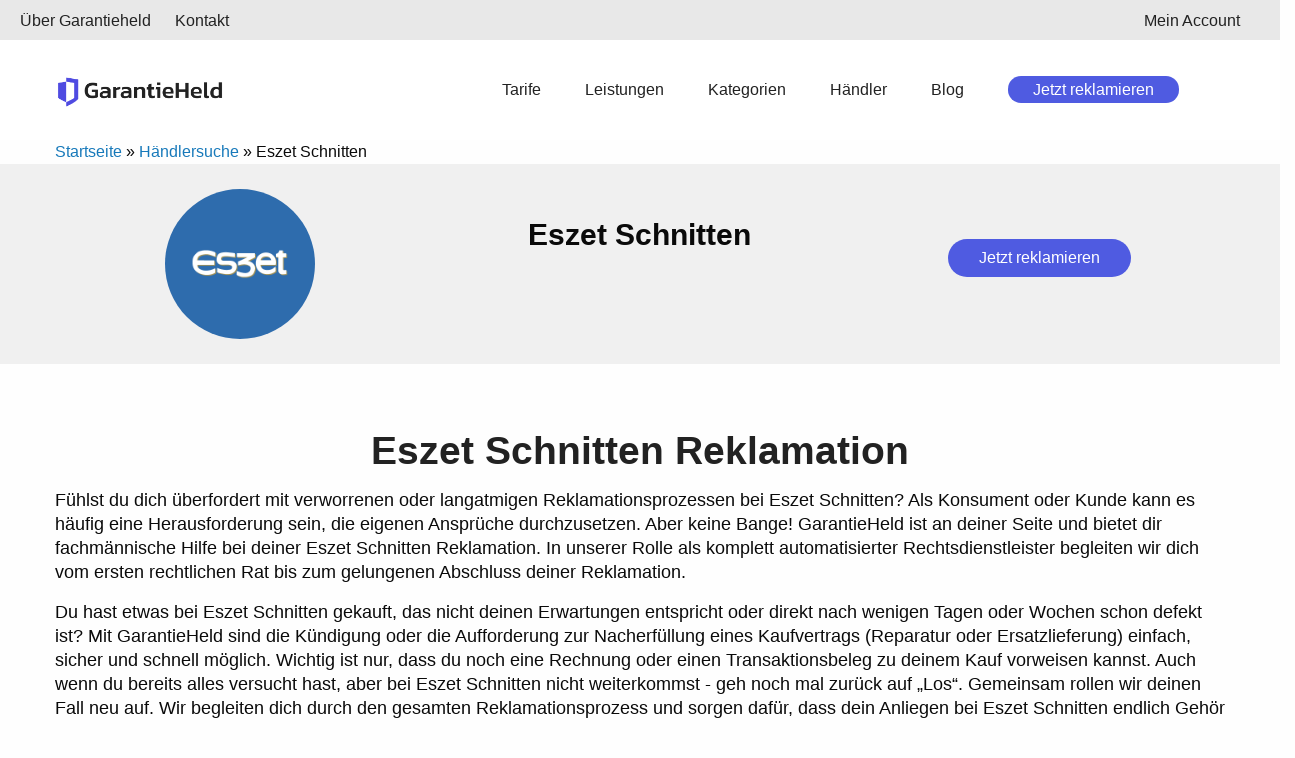

--- FILE ---
content_type: text/html; charset=utf-8
request_url: https://www.garantieheld.de/haendler/eszet-schnitten/
body_size: 12348
content:


<!DOCTYPE html>
<html lang="de">
    <head>
            <!-- Google Tag Manager -->
        <script data-cmp-vendor="s905" type="text/plain" class="cmplazyload">(function(w,d,s,l,i){w[l]=w[l]||[];w[l].push({'gtm.start':
            new Date().getTime(),event:'gtm.js'});var f=d.getElementsByTagName(s)[0],
                                                      j=d.createElement(s),dl=l!='dataLayer'?'&l='+l:'';j.async=true;j.src=
                'https://www.googletagmanager.com/gtm.js?id='+i+dl;f.parentNode.insertBefore(j,f);
        })(window,document,'script','dataLayer','GTM-P83DPMP');
        </script>
            <!-- End Google Tag Manager -->
        
            <script defer
                    data-domain="garantieheld.de"
                    src="https://plausible.io/js/script.js"></script>
        
        <title>
            
    Eszet Schnitten Reklamation/ Beschwerde: Rechtsanspruch prüfen!

        </title>
            <!-- favicon -->
        <link rel="apple-touch-icon"
              sizes="57x57"
              href="/static/icons/apple-icon-57x57.80969c25069b.png">
        <link rel="apple-touch-icon"
              sizes="60x60"
              href="/static/icons/apple-icon-60x60.908eaccbf921.png">
        <link rel="apple-touch-icon"
              sizes="72x72"
              href="/static/icons/apple-icon-72x72.acd1170dde27.png">
        <link rel="apple-touch-icon"
              sizes="76x76"
              href="/static/icons/apple-icon-76x76.5f8f2d4fab50.png">
        <link rel="apple-touch-icon"
              sizes="114x114"
              href="/static/icons/apple-icon-114x114.f8d1a61ff8cd.png">
        <link rel="apple-touch-icon"
              sizes="120x120"
              href="/static/icons/apple-icon-120x120.3df7e26374e9.png">
        <link rel="apple-touch-icon"
              sizes="144x144"
              href="/static/icons/apple-icon-144x144.5cd5e64e95bd.png">
        <link rel="apple-touch-icon"
              sizes="152x152"
              href="/static/icons/apple-icon-152x152.cdfcb6c5054e.png">
        <link rel="apple-touch-icon"
              sizes="180x180"
              href="/static/icons/apple-icon-180x180.eb0fd5d7465e.png">
        <link rel="icon"
              type="image/png"
              sizes="192x192"
              href="/static/icons/android-icon-192x192.e4b0e54452c7.png">
        <link rel="icon"
              type="image/png"
              sizes="32x32"
              href="/static/icons/favicon-32x32.7cbf7bb33e7e.png">
        <link rel="icon"
              type="image/png"
              sizes="96x96"
              href="/static/icons/favicon-96x96.5108a4e4562b.png">
        <link rel="icon"
              type="image/png"
              sizes="16x16"
              href="/static/icons/favicon-16x16.f982de8de695.png">
        <link rel="manifest" href="/static/manifest.621e67c6d9fe.json">
        <meta name="msapplication-TileColor" content="#ffffff">
        <meta name="msapplication-TileImage"
              content="/static/icons/ms-icon-144x144.4221c3db2172.png">
            <!-- favicon -->
        <meta charset="UTF-8">
        <meta name="description"
              content="
    Reklamation in zwei Minuten einfordern: Mit GarantieHeld setzt du deine Eszet Schnitten Reklamation durch. Lass dem Verkäufer keine andere Wahl!
">
        <meta name="keywords" content="Garantie, Widerruf, Rechte einfordern">
        <meta name="viewport"
              content="width=device-width, initial-scale=1, maximum-scale=1, user-scalable=no">
        
    <meta property="og:locale" content="de_DE" />
    <meta property="og:type" content="article" />
    <meta property="og:title" content="Eszet Schnitten Reklamation/ Beschwerde: Rechtsanspruch prüfen!" />
    <meta property="og:description" content="Reklamation in zwei Minuten einfordern: Mit GarantieHeld setzt du deine Eszet Schnitten Reklamation durch. Lass dem Verkäufer keine andere Wahl!" />
    <meta property="og:url" content="https://www.garantieheld.de/haendler/eszet-schnitten/" />
    <meta property="og:site_name" content="Händlersuche" />
    <meta property="article:published_time"
          content="2024-01-08T13:05:46.863343+01:00" />
    <meta property="article:modified_time"
          content="2024-01-26T10:10:33.163129+01:00" />
    <meta property="og:image"
          content="https://www.garantieheld.de/original_images/Eszet_Schnitten_Reklamation.webp" />
    <meta property="og:image:type" content="image/webp" />
    <meta name="author" content="GarantieHeld" />
    <meta name="twitter:card" content="summary_large_image" />
    <meta name="twitter:label1" content="Verfasst von" />
    <meta name="twitter:data1" content="GarantieHeld" />
    <meta name="twitter:label2" content="Geschätzte Lesezeit" />
    <meta name="twitter:data2"
          content="8 Minuten" />

        <meta http-equiv="X-UA-Compatible" content="IE=edge" />
            <!-- Optimal Internet Explorer compatibility -->
            <!-- CSS Scripte -->
        
<link rel="preload" href="/static/css/all.6e2b2bcf78ec.css" as="style" onload="this.onload=null;this.rel='stylesheet'">
<noscript>
    <link rel="stylesheet" href="/static/css/all.6e2b2bcf78ec.css">
</noscript>
        
        <link rel="stylesheet" href="/static/vendor/foundation/css/foundation.2cd9549a3829.css">

        
    
    <link href="/static/css/base.04475449010e.css" rel="stylesheet">
    <link href="/static/css/app.7d051ac3cc13.css" rel="stylesheet">
    <link href="/static/css/cms.98a34e169729.css" rel="stylesheet">

    <link href="/static/css/cms_retailer.39ec5fdce0fd.css" rel="stylesheet">

        
        
    </head>
    <body class="gh-body">
        
        
            <script type="text/javascript" src="/static/js/consentmanager.3aa026116eee.js" async></script>
        
            <!-- Google Tag Manager (noscript) -->
        <noscript><iframe src="https://www.googletagmanager.com/ns.html?id=GTM-P83DPMP"
                          height="0"
                          width="0"
                          style="display:none;
                                 visibility:hidden"></iframe></noscript>
            <!-- End Google Tag Manager (noscript) -->
        
        
    
        
        
<div class="header-small">
	

<div class="menu-desktop gh-support-menu-wrapper">
    <div class="grid-x grid-margin-x">
        <div class="cell small-12 medium-6 large-6 gh-support-menu-left">
            <ul>
                <li>
                    <a href="/ueber-uns/">Über Garantieheld</a>
                </li>
                <li>
                    <a href="/kontakt/">Kontakt</a>
                </li>
            </ul>
        </div>
        <div class="cell small-12 medium-6 large-6 gh-support-menu-right">
            <ul>
                <li>
                    <a href="/dashboard/">Mein Account</a>
                </li>
            </ul>
        </div>
    </div>
</div>
<div class="menu-desktop grid-container">
    <div class="grid-x grid-margin-x gh-main-menu">
        <div class="cell medium-2 large-2 gh-menu-left-wrapper">
            <ul class="gh-menu-left">
                <li class="menu-text">
                    <a href="/">
                        <img src="/static/img/logo_text_farbig.d279a64e0eb6.png"
                             class="logo"
                             alt="Garantieheld - Rechte einfordern. Schnell. Einfach. Online"
                             title="Garantieheld Home"
                             width="140"
                             height="40"
                        >
                    </a>
                </li>
            </ul>
        </div>
        <div class="cell medium-8 large-8 gh-menu-right-wrapper">
            <ul class="gh-menu-right">
                <!-- <li class="menu-text"><a href="/">Home</a></li> -->
                <li class="menu-text">
                    <a href="/tarife/"
                       class="">Tarife</a>
                </li>
                <li class="menu-text">
                    <a href="/leistungen/"
                       class="">Leistungen</a>
                </li>
                <li class="menu-text">
                    <a href="/kategorien/">Kategorien</a>
                </li>
                <li class="menu-text">
                    <a href="/haendler/">Händler</a>
                </li>
                <li class="menu-text">
                    <a href="/blog/">Blog</a>
                </li>
                <li class="menu-button">
                    <a href="/garantie-und-widerruf-einfordern/" class="btn">Jetzt reklamieren</a>
                </li>
                <!-- <li class="menu-text"><a href="/ueber-uns/">Über Garantieheld</a></li> -->
            </ul>
        </div>
        <!-- <div class="cell medium-2 large-2">
            <ul class="gh-menu-right">
                <li class="menu-text" id="user-dropdown-menu">
                    
                    <a href="/accounts/login/?next=/haendler/eszet-schnitten/"><i class="fas fa-user" title="Einloggen oder Registrieren"></i> </a>
                    
                </li>
            </ul>
        </div> -->
    </div>
</div>


<div class="gh-menu-mobile-offcanvas">
    <div class="grid-container">
        <div class="grid-x grid-margin-x">
            <div class="cell gh-mobile-menu-left small-10 medium-6 large-6">
                
                    <a href="/">
                        <img src="/static/img/logo_text_farbig.d279a64e0eb6.png"
                             class="logo"
                             alt="Garantieheld - Rechte einfordern. Schnell. Einfach. Online"
                             title="Garantieheld Home"
                             width="140"
                             height="40"
                        >
                    </a>
                
            </div>
            <div class="cell gh-mobile-menu-right small-2 medium-6 large-6 mobile-menu-open">
                <i class="fas fa-bars  mobile-menu-toggle"
                   data-responsive-toggle="responsive-menu"></i>
            </div>
        </div>
    </div>
    <div class="gh-menu-offcanvas-wrapper">
        <div class="mobile-menu-close">
            <i class="fas fa-times" data-responsive-toggle="responsive-menu-close"></i>
        </div>
        <ul class="menu" id="gh-menu-offcanvas-content">
            <li class="menu-logo">
                <a href="/">
                    <img src="/static/img/logo_text_farbig.d279a64e0eb6.png"
                         class="logo"
                         alt="Garantieheld - Rechte einfordern. Schnell. Einfach. Online"
                         title="Garantieheld Home"
                         width="140"
                         height="40"
                    >
                </a>
            </li>
            <li class="menu-text ">
                <a href="/"><i class="fas fa-home"></i> Startseite</a>
            </li>
            
                <li class="menu-text">
                    <a href="/accounts/login/"><i class="fas fa-user"></i>  Login / Registrieren</a>
                </li>
            
            <li class="menu-text ">
                <a href="/garantie-und-widerruf-einfordern/"><i class="fas fa-undo-alt"></i> Jetzt reklamieren</a>
            </li>
            <li class="menu-text">
                <a href="/blog/"><i class="fas fa-newspaper"></i> Der GarantieHeld Blog</a>
            </li>
            <li class="menu-text ">
                <a href="/ueber-uns/"><i class="fas fa-info-circle"></i> Über Garantieheld</a>
                <ul class="gh-submenu">
                    <li>
                        <a href="/tarife/">Tarife</a>
                    </li>
                    <li>
                        <a href="/leistungen/">Leistungen</a>
                    </li>
                    <li>
                        <a href="/kategorien/">Kategorien</a>
                    </li>
                    <li>
                        <a href="/haendler/">Händler</a>
                    </li>
                </ul>
            </li>
        </ul>
    </div>
</div>


</div>
    

        
        
        
    <div class="grid-container">
    <div class="grid-x grid-margin-x">
        <div class="cell small-12 medium-12 large-12">
            <div class="breadcrumb-content">
                
                    <div class="breadcrumb">
                        
                            
                        
                            <a href="/">Startseite</a> »
                        
                            <a href="/haendler/">Händlersuche</a> »
                        
                        Eszet Schnitten
                    </div>
                
            </div>
        </div>
    </div>
</div>
    <div class="cms-content-container">
        <div class="retailer-post-heading-container">
            <div class="grid-container">
                <div class="grid-x grid-margin-x">
                    <div class="cell small-12 medium-4 large-4">
                        <div class="centered">
                            <img class="retailer-heading-logo" src="/images/Eszet_Schnitten_Reklamat.width-400.format-webp-lossless.webp">
                        </div>
                    </div>
                    <div class="cell small-12 medium-4 large-4">
                        <div class="retailer-post-heading-name-wrapper">
                            <div class="retailer-post-heading-name">
                                <p>
                                    <b>Eszet Schnitten</b>
                                </p>
                            </div>
                            <div class="retailer-post-heading-name-with-business-form">
                                <p></p>
                            </div>
                        </div>
                    </div>
                    <div class="cell small-12 medium-4 large-4">
                        <div class="retailer-post-heading-call-to-action-button">
                            <div class="centered">
                                <a class="button" href="/">Jetzt reklamieren</a>
                            </div>
                        </div>
                    </div>
                </div>
            </div>
        </div>
        
            <div class="retailer-post-content-container">
                <div class="grid-container">
                    <div class="grid-x grid-margin-x">
                        <div class="cell small-12 medium-12 large-12">
                            
                                <h1>Eszet Schnitten Reklamation</h1>
                            
                        </div>
                    </div>
                </div>
            </div>
        
            <div class="retailer-post-content-container">
                <div class="grid-container">
                    <div class="grid-x grid-margin-x">
                        <div class="cell small-12 medium-12 large-12">
                            
                                <p>Fühlst du dich überfordert mit verworrenen oder langatmigen Reklamationsprozessen bei Eszet Schnitten? Als Konsument oder Kunde kann es häufig eine Herausforderung sein, die eigenen Ansprüche durchzusetzen. Aber keine Bange! GarantieHeld ist an deiner Seite und bietet dir fachmännische Hilfe bei deiner Eszet Schnitten Reklamation. In unserer Rolle als komplett automatisierter Rechtsdienstleister begleiten wir dich vom ersten rechtlichen Rat bis zum gelungenen Abschluss deiner Reklamation.</p><p>Du hast etwas bei Eszet Schnitten gekauft, das nicht deinen Erwartungen entspricht oder direkt nach wenigen Tagen oder Wochen schon defekt ist? Mit GarantieHeld sind die Kündigung oder die Aufforderung zur Nacherfüllung eines Kaufvertrags (Reparatur oder Ersatzlieferung) einfach, sicher und schnell möglich. Wichtig ist nur, dass du noch eine Rechnung oder einen Transaktionsbeleg zu deinem Kauf vorweisen kannst. Auch wenn du bereits alles versucht hast, aber bei Eszet Schnitten nicht weiterkommst - geh noch mal zurück auf „Los“. Gemeinsam rollen wir deinen Fall neu auf. Wir begleiten dich durch den gesamten Reklamationsprozess und sorgen dafür, dass dein Anliegen bei Eszet Schnitten endlich Gehör findet. Vertrau auf unsere Expertise! Wir helfen dir, deine berechtigten Ansprüche erfolgreich durchzusetzen.</p>
                            
                        </div>
                    </div>
                </div>
            </div>
        
            <div class="retailer-post-content-container">
                <div class="grid-container">
                    <div class="grid-x grid-margin-x">
                        <div class="cell small-12 medium-12 large-12">
                            
                                <div class="grid-container">
    <div class="grid-x grid-margin-x">
        <div class="cell">
            <div class="workflow-container">
    <h2>Keine Unsicherheit. Keine Hürden. Nur dein Recht. </h2>
    <p>
        Tausende Menschen standen vor dem gleichen Problem – und haben es mit uns gelöst.
        Unsere Plattform nutzt bewährte Abläufe aus tausenden erfolgreichen Fällen, die von Anwälten entwickelt wurden.
        Du musst das Rad nicht neu erfinden. Nutze Lösungen, die sich bereits bewährt haben.
    </p>
    
        <ul class="list-connected">
            <li>
                <div class="heading"><i class="fas fa-file-alt"></i><p> 1. Forderung auswählen </p><div class="line"></div></div>
                <div class="description"><p>Wähle aus, was dir zusteht. Unsere anwaltlich geprüften Prozesse sind präzise und haben sich in tausenden Fällen bewährt. </p></div>
            </li>
            <li>
                <div class="heading"><i class="fas fa-paper-plane"></i><p> 2. Jede Antwort meistern </p><div class="line"></div></div>
                <div class="description"><p>Jede mögliche Reaktion der Gegenseite ist abgedeckt. Und falls es besonders knifflig wird, stehen dir erfahrene Rechtsexperten zur Seite. </p></div>
            </li>
            <li>
                <div class="heading"><i class="fas fa-check"></i><p> 3. Ziel erreichen  </p></div>
                <div class="description"><p>Jeder gelöste Fall macht die Plattform smarter. Und falls du zusätzliche Unterstützung brauchst, stehen erfahrene Rechtsexperten bereit, um deine Forderung durchzusetzen. </p></div>
            </li>
        </ul>
    
</div>

            <div class="centered">
                <a class="button" href="/">
                    Reklamiere jetzt
                </a>
            </div>
        </div>
    </div>
</div>

                            
                        </div>
                    </div>
                </div>
            </div>
        
            <div class="retailer-post-content-container">
                <div class="grid-container">
                    <div class="grid-x grid-margin-x">
                        <div class="cell small-12 medium-12 large-12">
                            
                                <h2>Eszet Schnitten Reklamation - komme mit GarantieHeld zu deinem Recht </h2>
                            
                        </div>
                    </div>
                </div>
            </div>
        
            <div class="retailer-post-content-container">
                <div class="grid-container">
                    <div class="grid-x grid-margin-x">
                        <div class="cell small-12 medium-12 large-12">
                            
                                <p>GarantieHeld unterstützt dich bei sämtlichen Reklamationsangelegenheiten, unabhängig davon, ob du dein Produkt online oder in einem Laden erworben hast. Auf garantieheld.de hast du die Möglichkeit, deinen Fall unkompliziert zu hinterlegen, und wir leiten dich Schritt für Schritt zum angestrebten Ergebnis: Durch unsere automatisierte Rechtsauskunft informieren wir dich über die dir zustehenden Kundenrechte – auf klare und verständliche Weise. Schluss mit komplizierten Formulierungen! Nutz unseren Service, um ein rechtssicheres Anschreiben für deine Reklamation zu erhalten. Mit GarantieHeld sendest du es bequem und kostenfrei per E-Mail oder gegen eine Gebühr per Einschreiben, damit deine Angelegenheit schnell und reibungslos gelöst wird.</p><p>Du willst es noch einfacher? Dank dem optionalen GarantieHeld Fallassistenten erhältst du sogar Unterstützung, falls der Händler Fragen stellt, die juristisches Fachwissen erfordern. Bei Rückfragen wirst du kompetent unterstützt, um die Fragen des Händlers umgehend zu beantworten. Wir erstellen dein rechtssicheres Schreiben, in dem wir Eszet Schnitten eine angemessene Frist für die Problemlösung setzen, und übernehmen für dich den Versand des Briefes sowie die Kommunikation mit Eszet Schnitten. In 90 Prozent aller Fälle gelingt uns im ersten Anlauf eine Einigung. Für den Fall, dass keine Einigung erzielt wird und rechtliche Schritte erforderlich sind, bist du mit unserem Fallassistenten jederzeit auf der sicheren Seite, da alles rechtssicher dokumentiert ist. Den aktuellen Stand kannst du jederzeit bequem in deinem Kundencenter einsehen.</p><p>Hattest du Kenntnis davon, dass unser Angebot über juristische Informationen und Schreiben von Briefen hinausgeht? Als lizenzierter Anbieter von Rechtsdiensten sind wir imstande, deine Konsumentenrechte energisch durchzusetzen. Wenn ein Verkäufer in Verzug gerät, wird automatisch eine rechtliche Untersuchung durch das GarantieHeld Forderungsmanagement eingeleitet.</p><p>Mithilfe unseres modernen Dienstes, der sich auf künstliche Intelligenz stützt, werden Händlerantworten analysiert, rechtlich bewertet und dazu passend wirkungsvolle Erwiderungen erstellt, wodurch du den Vorteil eines vollständig automatisierten und leistungsfähigen Verfahrens erhältst. Gib GarantieHeld eine Chance und sieh selbst, wie mühelos und unkompliziert ein Beschwerdeverfahren ablaufen kann!</p><p>Durch unsere Leistungen kannst du Zeit, Stress und beträchtliche Geldbeträge (hohe Anwaltsgebühren) einsparen.</p>
                            
                        </div>
                    </div>
                </div>
            </div>
        
            <div class="retailer-post-content-container">
                <div class="grid-container">
                    <div class="grid-x grid-margin-x">
                        <div class="cell small-12 medium-12 large-12">
                            
                                <div class="grid-container">
    <div class="grid-x grid-margin-x">
        <div class="cell">
            
            
            <div class="centered">
                <a class="button" href="/">
                    Prüfe deine Rechte
                </a>
            </div>
        </div>
    </div>
</div>

                            
                        </div>
                    </div>
                </div>
            </div>
        
            <div class="retailer-post-content-container">
                <div class="grid-container">
                    <div class="grid-x grid-margin-x">
                        <div class="cell small-12 medium-12 large-12">
                            
                                <h2>Widerruf, Gewährleistung und Garantie </h2>
                            
                        </div>
                    </div>
                </div>
            </div>
        
            <div class="retailer-post-content-container">
                <div class="grid-container">
                    <div class="grid-x grid-margin-x">
                        <div class="cell small-12 medium-12 large-12">
                            
                                <p>Kunden haben durch das gesetzliche Widerrufsrecht die Möglichkeit, online erworbene Artikel binnen 14 Tagen nach Zustellung der Bestellung ohne Nennung von Gründen zurückzusenden – dies betrifft auch Eszet Schnitten. GarantieHeld unterstützt dich bei der Umsetzung der notwendigen Maßnahmen und der Fristwahrung, um einen erfolgreichen Widerruf zu gewährleisten. Berücksichtige, dass das gesetzliche Widerrufsrecht lediglich für online erstandene Produkte gültig ist.</p><p>Als Käufer steht es dir zu, makellose Produkte zu erhalten. Es ist die Aufgabe des Verkäufers oder Händlers, die Artikel gemäß der Vereinbarung zu liefern, also ohne jegliche Mängel. Der gesetzliche Gewährleistungszeitraum erstreckt sich über zwei Jahre ab dem Datum des Erwerbs und schützt dich vor Fehlern, die während dieses Zeitraums auftreten. Sollte es bei einem Produkt zu einem Mangel oder Defekt kommen, hast du als Verbraucher Anspruch auf Verbesserung (Reparatur), Ersatzlieferung oder Erstattung des Kaufbetrags. Allerdings musst du den Verkäufer innerhalb von zwei Monaten nach Entdeckung des Mangels benachrichtigen. Der Verkäufer ist bei allen Anfragen dein Ansprechpartner, nicht der Hersteller. Bei gebrauchten Artikeln kann die Gewährleistungszeit auf ein Jahr reduziert werden. In Fällen von Gewährleistungsansprüchen unterstützt dich GarantieHeld während des gesamten Ablaufs und sichert die Einhaltung aller gesetzlichen Bestimmungen, sodass für dich keine Kosten für Instandsetzung oder Versand anfallen.</p><p>Die Garantie repräsentiert einen ergänzenden, nicht verpflichtenden Dienst, der vom Fabrikanten (Herstellergarantie) oder vom Anbieter (Händlergarantie) angeboten wird. Sie können die Dauer und Bedingungen dieses Services nach eigenem Ermessen festlegen. Sowohl die gesetzliche Gewährleistung als auch die freiwillige Garantie existieren parallel zueinander. Üblicherweise steht es dir als Verbraucher frei, den entsprechenden Anspruch bei einer Beschwerde über ein fehlerhaftes Produkt geltend zu machen.</p>
                            
                        </div>
                    </div>
                </div>
            </div>
        
            <div class="retailer-post-content-container">
                <div class="grid-container">
                    <div class="grid-x grid-margin-x">
                        <div class="cell small-12 medium-12 large-12">
                            
                                <h2>Was kann ich als Eszet Schnitten Kunde tun? </h2>
                            
                        </div>
                    </div>
                </div>
            </div>
        
            <div class="retailer-post-content-container">
                <div class="grid-container">
                    <div class="grid-x grid-margin-x">
                        <div class="cell small-12 medium-12 large-12">
                            
                                <p>Es kann frustrierend sein, wenn eine Bestellung nicht wie vorgesehen eintrifft oder ein Produkt bereits nach kurzer Zeit defekt ist. Allerdings gibt es verschiedene Vorgehensweisen, die du als Käufer ergreifen kannst, um das Problem zu bewältigen.</p><ul><li>Bei Lieferverzögerungen: Überprüfe, ob das geplante Lieferdatum schon erreicht ist. Manchmal kommt eine Bestellung aus unterschiedlichen Gründen später als gedacht. Falls das voraussichtliche Lieferdatum jedoch überschritten ist, solltest du den Kundendienst kontaktieren.</li><li>Den Kundensupport kannst du normalerweise online via E-Mail, Chat oder über die Telefonhotline erreichen. Im Allgemeinen sind Chat oder Hotline die raschesten Optionen. Stelle sicher, dass du die Bestellnummer und alle relevanten Details parat hast, um dem Kundendienst bei der schnellen Problemlösung zu helfen. Kontaktinformationen wie Telefonnummern und E-Mail-Adressen findest du häufig auf der Webseite des Online-Shops im Bereich "Kundendienst".</li><li>In vielen Situationen wird dir der Verkäufer eine zügige Lösung vorschlagen, wie beispielsweise eine Rückerstattung oder einen Ersatz für die verspätete Bestellung. Sollte dies nicht realisierbar sein, kannst du dich gerne an GarantieHeld wenden.</li><li>Es ist wesentlich, eine Reklamation so rasch wie möglich einzureichen, da einige Verkäufer oder Händler spezielle Fristen dafür festlegen.</li><li>Um einen problemlosen Austausch durchzuführen, bringst du das betroffene Produkt einfach zu deinem Verkäufer oder einem zuständigen Servicezentrum. Achte darauf, dass die Ware unbenutzt, in der Originalverpackung und mit dem Kassenzettel vorliegt. Ein Servicemitarbeiter wird dann das Produkt und den zugehörigen Beleg überprüfen. Üblicherweise wird dir ein Tausch gegen ein anderes Produkt oder eine Rückerstattung angeboten. In der Regel ist es unproblematisch, wenn die Verpackung bereits geöffnet wurde, solange das Produkt tatsächlich unbenutzt ist.</li>
                            
                        </div>
                    </div>
                </div>
            </div>
        
            <div class="retailer-post-content-container">
                <div class="grid-container">
                    <div class="grid-x grid-margin-x">
                        <div class="cell small-12 medium-12 large-12">
                            
                                <h2>Eszet Schnitten Reklamation: Sich vorher informieren, ist immer eine gute Idee </h2>
                            
                        </div>
                    </div>
                </div>
            </div>
        
            <div class="retailer-post-content-container">
                <div class="grid-container">
                    <div class="grid-x grid-margin-x">
                        <div class="cell small-12 medium-12 large-12">
                            
                                </ul><p>Wenn du ein teures Produkt von einem Händler kaufst, ist es ratsam, dich im Voraus über die verfügbaren Rückgabemöglichkeiten zu erkundigen. Dies ist besonders wichtig, wenn du in einem Geschäft vor Ort einkaufst, da für Online-Käufe unterschiedliche Bestimmungen gelten. Normalerweise kannst du in den Geschäftsbedingungen oder in den Aushängen im Laden schnell nachlesen, unter welchen Umständen ein Artikel zurückgegeben werden darf, welche Frist dafür besteht, und ob du eine Rückerstattung oder einen Gutschein als Ersatz erhältst. Durch eine vorherige Recherche kannst du im Gespräch mit Verkäufern besser auftreten, da sie möglicherweise die Rückgabekonditionen nicht vollständig kennen. Mit entsprechender Vorbereitung kannst du jedoch angemessen darauf reagieren.</p><p>Interessanter Fakt: Wenn dein Produkt am letzten Tag der Gewährleistungsfrist beschädigt wird oder Probleme aufweist, hast du noch vier weitere Monate, um den Mangel zu beanstanden.</p>
                            
                        </div>
                    </div>
                </div>
            </div>
        
            <div class="retailer-post-content-container">
                <div class="grid-container">
                    <div class="grid-x grid-margin-x">
                        <div class="cell small-12 medium-12 large-12">
                            
                                <div class="grid-container">
    <div class="grid-x grid-margin-x">
        <div class="cell">
            
            
            <div class="centered">
                <a class="button" href="/">
                    Hier Reklamieren
                </a>
            </div>
        </div>
    </div>
</div>

                            
                        </div>
                    </div>
                </div>
            </div>
        
            <div class="retailer-post-content-container">
                <div class="grid-container">
                    <div class="grid-x grid-margin-x">
                        <div class="cell small-12 medium-12 large-12">
                            
                                <h2>Das perfekte Schreiben für deine Reklamation bei Eszet Schnitten </h2>
                            
                        </div>
                    </div>
                </div>
            </div>
        
            <div class="retailer-post-content-container">
                <div class="grid-container">
                    <div class="grid-x grid-margin-x">
                        <div class="cell small-12 medium-12 large-12">
                            
                                <p>Ein sorgfältig ausgearbeitetes Beschwerdeschreiben kann dazu führen, dass ein Unternehmen wie Eszet Schnitten deine Beanstandung mit der gebotenen Ernsthaftigkeit behandelt und im besten Fall unmittelbar darauf reagiert. Aber welche Elemente sollte ein solches Dokument im Kern enthalten?</p><ul><li>Darstellung des Sachverhalts: Lege in deinem Beschwerdeschreiben mit einer präzisen Erläuterung des Problems los. Was ist konkret geschehen? Was sind die Konsequenzen, die sich daraus ergeben haben? Bemühe dich dabei, objektiv und exakt zu formulieren.</li><li>Angabe von Zeit und Ort: Teile mit, zu welchem Zeitpunkt und an welchem Ort das Problem aufgetreten ist. Ein Hinweis: Solltest du einen Artikel bemängeln, führe die exakte Produktbezeichnung und die Seriennummer auf. Als Kunde verhilfst du damit dem Händler oder Hersteller zu einer raschen Identifizierung des Problems.</li><li>Persönliche Angaben: Teile deine komplette Adresse, deine Telefonnummer und deine E-Mail-Adresse mit.</li><li>Anforderungen: Beschreibe klar und unmissverständlich, was deine Erwartungen sind. Wünschst du eine Reparatur, einen Ersatz des Produkts, oder forderst du eine Kompensation? Definiere deine Anforderungen so detailliert wie möglich.</li><li>Festlegung einer Frist: Gewähre dem Unternehmen einen angemessenen Zeitrahmen, um auf dein Schreiben zu reagieren. Auf diese Weise verhinderst du unnötige Verzögerungen und signalisierst dem Unternehmen die Wichtigkeit deines Anliegens.</li><li>Positiver Abschluss: Verleihe deinem Schreiben einen angenehmen Ausklang, selbst wenn du verärgert über den Händler bist. Bedanke dich für die Berücksichtigung deines Anliegens oder stelle klar, dass du auf eine prompte und zufriedenstellende Lösung des Problems hinarbeitest.</li></ul><p>Solltest du weder die Energie noch die Zeit haben, dich dieser Problematik zu widmen – lass GarantieHeld für dich einspringen! Bei uns erhältst du nicht nur eine klare Übersicht über deine Kundenrechte in deiner spezifischen Situation (wie Garantie, Gewährleistung), sondern du kannst auch online nachvollziehen, wie reibungslos und unkompliziert der Prozess einer Beschwerde sein kann, da GarantieHeld die gesamte Koordination für dich übernimmt.</p>
                            
                        </div>
                    </div>
                </div>
            </div>
        
            <div class="retailer-post-content-container">
                <div class="grid-container">
                    <div class="grid-x grid-margin-x">
                        <div class="cell small-12 medium-12 large-12">
                            
                                <h2>Allgemeine Unternehmensinformationen zu Eszet Schnitten</h2>
                            
                        </div>
                    </div>
                </div>
            </div>
        
            <div class="retailer-post-content-container">
                <div class="grid-container">
                    <div class="grid-x grid-margin-x">
                        <div class="cell small-12 medium-12 large-12">
                            
                                <p>Eszet Schnitten ist ein etablierter Name in der Welt der süßen Köstlichkeiten und vor allem bekannt für seine charakteristischen Schokoladenscheiben. Diese besonderen Schokoladenstücke sind so gestaltet, dass sie perfekt auf eine Scheibe Brot passen und somit ein einfaches und dennoch köstliches Frühstück oder Snack bieten. Das Unternehmen zeichnet sich durch seine Fokussierung auf Qualität und Genuss aus. Neben den klassischen Eszet-Schnitten, die in Vollmilch- und Zartbitterschokolade erhältlich sind, bietet das Unternehmen auch Varianten mit verschiedenen Geschmacksrichtungen an, um eine breite Palette von Gaumenfreuden zu bedienen. Zudem legt Eszet Schnitten Wert auf nachhaltige Produktion und nutzt für seine Produkte Fairtrade-zertifizierte Schokolade. Die Marke ist in zahlreichen Supermärkten und Online-Shops erhältlich und hat sich dadurch einen festen Platz in den Haushalten vieler Schokoladenliebhaber gesichert.</p>
                            
                        </div>
                    </div>
                </div>
            </div>
        
            <div class="retailer-post-content-container">
                <div class="grid-container">
                    <div class="grid-x grid-margin-x">
                        <div class="cell small-12 medium-12 large-12">
                            
                                <h3>Unternehmensgeschichte Eszet Schnitten</h3>
                            
                        </div>
                    </div>
                </div>
            </div>
        
            <div class="retailer-post-content-container">
                <div class="grid-container">
                    <div class="grid-x grid-margin-x">
                        <div class="cell small-12 medium-12 large-12">
                            
                                <p>Die Geschichte von Eszet Schnitten beginnt in den 1930er Jahren in Deutschland. Die Marke wurde von der Firma Zentis ins Leben gerufen, die bereits seit 1893 in der Lebensmittelbranche tätig war. Die Idee, Schokolade in dünnen Scheiben anzubieten, war revolutionär und hat sich schnell durchgesetzt. Diese Innovation brachte eine völlig neue Art des Schokoladengenusses, die besonders bei Familien beliebt war. In den folgenden Jahrzehnten hat sich Eszet Schnitten stetig weiterentwickelt und sowohl das Produktangebot erweitert als auch neue Vertriebswege erschlossen. Das Unternehmen hat stets seinen Fokus auf Qualität und Kundenzufriedenheit gelegt, was dazu beigetragen hat, dass die Marke auch heute noch ein beliebter Bestandteil vieler Frühstückstische ist. In den 2010er Jahren wurde Eszet Schnitten von der Ludwig Schokolade, einem Tochterunternehmen der Krüger Gruppe, übernommen, welche die Tradition der Marke fortsetzt und gleichzeitig neuen Entwicklungen und Trends im Lebensmittelmarkt Rechnung trägt.</p><p></p><p></p>
                            
                        </div>
                    </div>
                </div>
            </div>
        
            <div class="retailer-post-content-container">
                <div class="grid-container">
                    <div class="grid-x grid-margin-x">
                        <div class="cell small-12 medium-12 large-12">
                            
                                <div class="grid-container">
    <div class="grid-x grid-margin-x">
        <div class="cell">
            
            
            <div class="centered">
                <a class="button" href="/">
                    Hier Reklamieren mit GarantieHeld
                </a>
            </div>
        </div>
    </div>
</div>

                            
                        </div>
                    </div>
                </div>
            </div>
        
        <div class="grid-container">
            <div class="grid-x grid-margin-x">
                <div class="cell small-12 medium-12 large-12">
                    <p class="retailer-post-disclaimer">
                        Diese Seite repräsentiert nicht die offizielle Webseite des Unternehmens.
                        Du kannst deine Beschwerde direkt über Kanäle einreichen,
                        die von der Einrichtung und / oder von den Regulierungsbehörden oder Streitbeilegungsstellen zur
                        Verfügung gestellt werden. Alle sichtbaren Kontaktinformationen, Bilder oder Logos werden
                        entsprechend den von den Benutzern übermittelten Informationen und / oder mit den charakteristischen
                        Zeichen, die die Marke auf dem Markt und in ihrer Kommunikation präsentiert, dargestellt und dienen
                        nur zur Identifikation.
                    </p>
                </div>
            </div>
        </div>
    </div>

        

        
    
<div class="footer">
    <div class="grid-container">
        <div class="grid-x grid-margin-x grid-margin-y">
            <div class="cell small-12 medium-6 large-6">
                <p>
                    <strong>GarantieHeld</strong>
                </p>
                <ul>
                    <li>
                        <a href="/agb/">AGB</a>
                    </li>
                    <li>
                        <a href="/datenschutz/">Datenschutz</a>
                    </li>
                    <li>
                        <a href="/impressum/">Impressum</a>
                    </li>
                    <li>
                        <a href="/faq/">FAQ</a>
                    </li>
                    <li>
                        <a href="/sitemap.xml">Sitemap</a>
                    </li>
                    <li>
                        <a href="?cmpscreen">Cookie-Einstellungen</a>
                    </li>
                </ul>
            </div>
            <div class="cell small-12 medium-6 large-6">
                <div class="centered">
                    <a href="/foerderung/">
                        <img src="/static/img/BMWK_Fz_2022_WebSVG_de.1617e33ffaa5.png"
                             class="bmwk-logo"
                             alt="Gefördert durch das Bundesministerium für Wirtschaft und Klimaschutz"
                             title="Gefördert durch das Bundesministerium für Wirtschaft und Klimaschutz">
                    </a>
                </div>
            </div>
        </div>
    </div>
</div>
<div class="copyright">
    <div class="grid-container">
        <div class="grid-x grid-margin-x">
            <div class="cell small-12 medium-12 large-12">
                Copyright Garantieheld GmbH 2020 - <script>var CurrentYear = new Date().getFullYear()
                    document.write(CurrentYear)

                </script>
            </div>
        </div>
    </div>
</div>


            <!-- JS -->
            
        <script type="text/javascript" src="/static/js/jquery.7c14a783dfeb.js"></script>
        
    <script type="text/javascript" src="/static/js/app.f682edb86616.js"></script>

    </body>
</html>


--- FILE ---
content_type: text/css
request_url: https://www.garantieheld.de/static/css/base.04475449010e.css
body_size: 1525
content:
/* BASE STYLINGS */

html {
	overflow-x: hidden;
	width: 100vw;
	margin: 0;
	padding: 0;
	position: relative;
}

body {
	font-family: "Titillium Web Regular", sans-serif;
	font-size: 16px;
	overflow-x: hidden;
	position: relative;
}

h1,
h2,
h3,
h4,
h5,
h6 {
	font-family: "Titillium Web", sans-serif;
	font-weight: 700;
	color: #222;
}

h2 {
	font-size: 1.875rem;
}

h3 {
	font-size: 1.875rem;
}

ul,
li {
	list-style-type: none;
	margin: 0;
	padding: 0;
}

p {
	font-size: 18px;
	line-height: 24px;
}

form {
	width: 100%;
}

input,
textarea,
select,
[type="text"],
[type="date"],
[type="password"],
[type="email"],
[type="number"] {
	width: 100%;
	height: 50px;
	border-radius: 25px;
	border: 1px solid #222222;
	padding: 0 20px;
}

textarea {
	padding: 14px 20px;
}

[type="checkbox"] {
	margin-top: 5px;
	width: 17px;
	height: 17px;
}

[type=file] {
	cursor: pointer;
	padding: 14px 20px;
}

/* input[type=file]::file-selector-button {
	border: none;
	padding: 0;
	border-radius: 0;
	background: none;
	cursor: pointer;
} */

input[type=file]::file-selector-button:hover {}

/* Chrome, Safari, Edge, Opera */
input::-webkit-outer-spin-button,
input::-webkit-inner-spin-button {
	-webkit-appearance: none;
	margin: 0;
}

/* Firefox */
input[type=number] {
	-moz-appearance: textfield;
}

input:disabled {
	color: #999;
}

input:disabled:hover {
	color: #999;
	background: #ccc;
}

input#kontaktButton {
	border: none;
	cursor: pointer;
}

input#kontaktButton:disabled {
	cursor: not-allowed;
}


label {
	display: none;
}

--- FILE ---
content_type: text/css
request_url: https://www.garantieheld.de/static/css/app.7d051ac3cc13.css
body_size: 38296
content:
/* IMPORT SHARED CSS DECLARATIONS */
@import url("webfonts.e5353615d9af.css");
@import url("base.04475449010e.css");
@import url("mobile_menu.e51815b88a97.css");
@import url("generator.be6b1966c49c.css");

.gh-generators-entry-button-wrapper {
	color: black;
}

.advantage-heading {
	font-size: 1.5625rem;
	font-weight: 700;
	line-height: 1.4;
}

/* CONSENTMANAGER FIX */

.cmpbox {
	min-height: 350px;
	max-width: 450px !important;
}

/* TRUSTPILOT FIX */

.trustpilot-widget {
	padding: 100px 0 !important;
	margin: 0 !important;
}

/* TRUSTPILOT FIX ENDE */

.login label {
	display: inline-block;
}

.no-scroll {
	overflow: hidden;
}

.header-small {
	background: #ffffff;
	height: 140px;
}

input.error {
	border: 1px solid #f9025a;
	background: rgba(249, 2, 90, .075);
}

.gh-margin-top-100 {
	margin-top: 100px;
}

.btn,
.button {
	width: auto;
	height: auto;
	margin: 50px 0;
	padding: 10px 30px;
	border-radius: 50px;
	background-color: #4f5be1;
	color: #fff;
	font-size: 16px;
	cursor: pointer;
	white-space: nowrap;
}

.btn:hover,
.button:hover {
	transition: all .2s ease;
	background: #3440c5;
	color: #fff;
}

/* just for buttons with class="expenses_list button" */
.expenses_list.button {
	margin: 0;
	padding: 5px;
	width: 22px;
	font-size: 10px;
}

.success {
	background: #40f09b;
	text-align: center;
	line-height: 24px;
	/**/
}

.section-quick-faq .btn {
	margin: 50px 0 0 0;
}

.btn-back,
.button-back,
.btn-neutral,
.btn-grey {
	background: rgba(28, 28, 28, .35);
	color: #222222;
}

.btn-back:hover,
.button-back:hover,
.btn-neutral:hover,
.btn-grey:hover {
	background: rgba(28, 28, 28, .45);
	color: #222222;
}

.btn-right,
.button-right {
	position: absolute;
	right: 40px;
	bottom: -10px;
}

.btn-reset,
.btn-preview {
	width: 50px;
	height: 50px;
	background: #ccc;
	cursor: pointer;
	position: relative;
	margin: 0 auto;
	left: 0;
	right: 0;
	padding: 0;
}

.btn-white {
	background: #fff;
	color: #222;
}

.btn-white:hover {
	background: #fcfcfc;
	color: #222;
}

.gh-icon {
	width: 25px;
	height: auto;
	fill: #fff;
}

.gh-messages-wrapper {
	display: block;
	position: fixed;
	width: 275px;
	height: auto;
	bottom: 50px;
	left: 50px;
	z-index: 99;
}

.gh-message {
	margin-top: 12.5px;
	border-radius: 25px;
	padding: 25px;
	text-align: left !important;
	color: #fff;
}

.menu a,
.menu .button {
	padding: 0;
	line-height: inherit;
	margin: 0;
	color: #fff;
}

.menu .menu-text {
	font-weight: 200;
	font-size: 18px;
}

.menu-text i {
	margin-left: 10px;
}

.menu .menu-button li a {
	border-radius: 25px;
	background: #4f5be1;
	padding: 5px 20px;
	color: #fff;
}

.menu-desktop {
	display: block;
	visibility: visible;
	position: relative;
	width: 100%;
}

.menu-desktop .gh-main-menu {
	justify-content: space-between;
}

/* VISIBILITY CLASSES */

.show {
	display: block !important;
	visibility: visible;
}

.hide {
	display: none;
	visibility: hidden;
}

.hide-scrolling {
	overflow: hidden;
}

/* FOUNDATION FIXES */

.cell {
	position: relative;
}

.top-bar,
.top-bar ul {
	width: 100%;
	height: 50px;
	background: none;
	z-index: 9999;
	color: #fff;
	position: absolute;
}

.gh-dashboard-user-dropdown-wrapper {
	position: absolute;
	background: #fff;
	padding: 25px;
	width: 100%;
	max-width: 250px;
	min-width: 225px;
	height: auto;
	left: -5px;
	top: 75px;
	border-radius: 25px;
	-webkit-box-shadow: 0px 0px 15px 0px rgb(0 0 0 / 10%);
	-moz-box-shadow: 0px 0px 15px 0px rgba(0, 0, 0, 0.10);
	box-shadow: 0px 0px 15px 0px rgb(0 0 0 / 10%);
	z-index: 1;
}

.gh-dashboard-user-dropdown-wrapper:before {
	content: "";
	width: 0px;
	height: 0px;
	position: absolute;
	border-left: 10px solid transparent;
	border-right: 10px solid transparent;
	border-top: 10px solid transparent;
	border-bottom: 10px solid #fff;
	right: 47.5%;
	top: -20px;
}

.gh-dashboard-user-dropdown-wrapper ul,
.gh-dashboard-user-dropdown-wrapper ul li {
	margin: 0;
}

.gh-dashboard-user-dropdown-wrapper ul li {
	display: block;
	text-align: left;
	line-height: 35px;
	cursor: pointer;
}

.gh-dashboard-user-dropdown-wrapper ul li a {
	color: #222;
	transition: all .2s ease;
}

.gh-dashboard-user-dropdown-wrapper ul li a:hover {
	color: #4f5be1;
}

.gh-dashboard-user-dropdown-wrapper i {
	margin-right: 15px;
}

.gh-dashboard-user-dropdown {
	position: relative;
}

.gh-user-online {
	display: block;
	width: 7px;
	height: 7px;
	border-radius: 5px;
	background: #40f09b;
	position: absolute;
	top: -2px;
	left: 25px;
}

/* Common Styling */

.grid-container {
	width: 100%;
}

.gh-bmwk-foerderung-wrapper {
	width: 150px;
	height: 150px;
	border-radius: 100px;
	display: block;
	position: fixed;
	right: 25px;
	bottom: 25px;
	background: #fff;
	overflow: hidden;
	text-align: center;
	padding: 10px;
	z-index: 9999;
}

.gh-bmwk-foerderung-wrapper .bmwk-logo {
	width: 125px;
	height: 125px;
}

.gh-bmwk-mobile {
	display: none;
}

/* Header / Menu Styling */

.gh-header {
	position: relative;
	display: block;
	z-index: 999;
	width: 100%;
}

.gh-support-menu-wrapper {
	position: relative;
	background: #e8e8e8;
	width: 100vw;
	height: 40px;
}

.gh-support-menu-wrapper .gh-support-menu-left,
.gh-support-menu-wrapper .gh-support-menu-right {
	display: flex;
	height: 40px;
	padding: 0 40px 0 20px;
}

.gh-support-menu-wrapper .gh-support-menu-right {
	justify-content: flex-end;
}

.gh-support-menu-wrapper .gh-support-menu-left ul,
.gh-support-menu-wrapper .gh-support-menu-right ul {
	align-self: center;
}

.gh-support-menu-wrapper .gh-support-menu-left ul li {
	display: inline;
	margin-right: 20px;
}

.gh-support-menu-wrapper a {
	color: #222;
}

.gh-menu-left {
	/*margin-left: 40px;*/
	margin-top: 15px;
}

.gh-menu-right {
	position: relative;
	/*display: flex;
	justify-content: space-around;*/
	display: inline-block;
	width: 100%;
	height: 100px;
	color: #fff;
	font-size: 16px;
	margin: 0 auto;
	left: 0;
	right: 0;
	text-align: center;
}

.gh-menu-right li {
	display: inline-block;
	line-height: 100px;
	margin: 0 20px;
	text-align: center;
}

.gh-menu-right li a {
	color: #222;
	line-height: 20px;
}

.gh-menu-right li.menu-button a {
	color: #fff !important;
}

.gh-menu-right li.menu-button a.btn {
	padding: 5px 25px;
}

.gh-menu-left .logo {
	width: 100%;
	margin-top: 20px;
	display: inline;
	position: relative;
}

.gh-margin-bottom-100 {
	margin-bottom: 100px;
}

.hero,
.gh-service-hero,
.gh-service-consulting-hero {
	/* position: relative; */
	width: 100%;
	background: #fff;
	background-position: center bottom;
	background-repeat: no-repeat;
	z-index: 100;
	text-align: center;
}

.gh-service-hero,
.gh-service-consulting-hero {
	height: 65vh;
	background-image: url("/static/img/garantieheld_2.3c97421769a8.webp");
}

.hero {
	height: 80vh;
	background-image: url("/static/img/garantieheld_1.8c611c26cdc7.webp");
}

.hero h1,
.gh-service-hero h1,
.gh-service-consulting-hero h1 {
	color: #222;
	font-size: 2.5rem;
}

.hero .gh-subline {
	margin-bottom: 100px;
	color: #222;
}

.hero .btn-white {
	border: 2px solid #fff;
	background: none;
	color: #fff;
}

.hero .btn-white:hover {
	background: #fff;
	color: #222;
}

.hero .scroll-down {
	position: absolute;
	left: 50%;
	bottom: 50px;
	display: block;
	text-align: center;
	font-size: 20px;
	z-index: 100;
	text-decoration: none;
	text-shadow: 0;
	width: 13px;
	height: 13px;
	border-bottom: 2px solid #222;
	border-right: 2px solid #222;
	z-index: 9;
	left: 50%;
	-webkit-transform: translate(-50%, 0%) rotate(45deg);
	-moz-transform: translate(-50%, 0%) rotate(45deg);
	transform: translate(-50%, 0%) rotate(45deg);
}

.landingpage-hero {
	background-image: url("/static/img/garantieheld_hilft_dir_hero_image.efbf380eb1d2.webp");
	height: 80vh;
	background-position: center top;
	background-repeat: no-repeat;
}

.landingpage-hero h1 {
	text-align: left;
	font-size: 55px;
	line-height: 55px;
	margin-bottom: 25px;
}

.landingpage-hero p {
	width: 50%;
	margin-bottom: 100px;
}

.gh-intro-text {
	width: 100%;
	display: block;
	position: relative;
	margin: 100px 0 150px 0;
	background-image: url("/static/img/garantieheld_so_forderst_du_deine_rechte_ein_background.f5db1a50acbb.webp");
}

.gh-section-headline {
	text-align: center;
	margin-bottom: 100px;
}

.cell-menu-left {
	align-self: flex-start;
}

.cell-menu-right {
	text-align: center;
}

.main {
	padding: 0;
}

.cell-hero {
	height: 70vh;
	display: flex;
	justify-content: center;
	align-items: flex-start;
}

.inner-cell {
	width: 100%;
	height: auto;
	padding: 25px 0;
}

.section.gh-intro h2,
.section.how-it-works h2,
.section.advantages h2 {
	margin-bottom: 40px;
}

.section {
	padding: 100px 0 100px 0;
	margin-top: 50px;
}

.gh-how-it-works {
	background-image: url("/static/img/garantieheld_gradient_background.3e05a2c179f3.webp");
	background-repeat: repeat-x;
	padding-bottom: 0;
}

.gh-icon-wrapper {
	position: relative;
	display: block;
	background: #e0e0e0;
	border-radius: 10px;
	text-align: center;
	line-height: 52px;
	width: 50px;
	height: 50px;
}

.transparency {
	padding: 100px 0;
}

.transparency .cell {
	padding: 0 50px;
}

.gh-intro {}

.gh-intro h2 {
	text-align: center;
}

.gh-help,
.gh-seo {
	padding: 100px 0;
}

.gh-help {
	text-align: center;
}

.gh-retailer-card-wrapper,
.gh-service-card-wrapper {
	background: #fff;
	border-radius: 25px;
	padding: 25px;

	-webkit-box-shadow: 0px 0px 15px 0px rgba(0, 0, 0, 0.10);
	-moz-box-shadow: 0px 0px 15px 0px rgba(0, 0, 0, 0.10);
	box-shadow: 0px 0px 15px 0px rgba(0, 0, 0, 0.10);
	transition: .2s all ease;

	display: flex;
	flex-direction: column;

	.content {
		flex: 1;
	}

	.btn-wrapper {
		display: flex;
		justify-content: flex-end;
		/* Align buttons to the right, for example */
		gap: 8px;
		/* Space between buttons */
		padding: 8px;
		/* Optional styling */
	}
}

.gh-retailer-card-wrapper:hover,
.gh-service-card-wrapper:hover {
	-webkit-box-shadow: 0px 20px 40px 0px rgba(0, 0, 0, 0.15);
	-moz-box-shadow: 0px 20px 40px 0px rgba(0, 0, 0, 0.15);
	box-shadow: 0px 20px 40px 0px rgba(0, 0, 0, 0.15);
	transform: translate(0, -5px)
}

.gh-retailer-card-wrapper .gh-retailer-image-wrapper {
	/* background: #4f5be1; */
	border-radius: 200px;
	width: 125px;
	height: 125px;
	margin: 0 auto;
}

.gh-retailer-image-wrapper img {
	/* background: #4f5be1; */
	border-radius: 200px;
	width: 125px;
	height: 125px;
	margin: 0 auto;
}

.gh-retailer-card-wrapper .gh-retailer-headline h3 {
	font-size: 25px;
	text-align: center;
	margin-top: 25px;
}

.gh-retailer-card-wrapper .btn {
	display: block;
	text-align: center;
	margin: 25px 0 0 0;
	width: 100%;
	max-width: 100%;
}

.gh-blog-posts-wrapper {
	margin-top: 100px;
}

.gh-blog-post-wrapper {
	border-radius: 25px;
	overflow: hidden;
	background: #f0f0f0;
}

.gh-blog-post-wrapper h3 {
	font-size: 22px;
	margin-top: 20px;
	font-size: 22px;
	margin-top: 20px;
	display: block;
	display: -webkit-box;
	height: 2.6em;
	line-height: 1.3em;
	-webkit-line-clamp: 2;
	-webkit-box-orient: vertical;
	overflow: hidden;
	text-overflow: ellipsis;
	text-align: center;
}

.gh-blog-post-wrapper .gh-blog-post-headline-wrapper,
.gh-blog-post-wrapper .gh-blog-post-text-wrapper {
	padding: 0 25px;
}

.gh-blog-post-wrapper p {
	text-align: left !important;
	display: block;
	display: -webkit-box;
	height: 5.2em;
	line-height: 1.3em;
	-webkit-line-clamp: 4;
	-webkit-box-orient: vertical;
	overflow: hidden;
	text-overflow: ellipsis;
}

.gh-blog-post-wrapper .btn {
	display: block;
	text-align: center;
	margin: 25px;
}

.gh-blog-post-image-wrapper {
	width: 100%;
}

.gh-btn-search-all-retailer {
	width: auto;
	max-width: 250px;
	text-align: center;
	margin: 100px auto 0 auto;
	display: block;
}

.gh-why-garantieheld,
.gh-convinced {
	background: #f0f0f0;
}

.gh-why-garantieheld h2,
.gh-services-overview h2,
.gh-convinced h2,
.gh-blog-overview h2 {
	text-align: center;
	margin-bottom: 50px;
}

.gh-why-garantieheld p,
.gh-convinced p,
.gh-blog-overview p {
	text-align: center;
}

.gh-convinced h4 {
	text-align: center;
}

.gh-convinced .btn {
	display: block;
	margin: 0 auto;
	width: auto;
	max-width: 250px;
	text-align: center;
}


.gh-service-card-wrapper h3 {
	text-align: center;
	font-size: 20px;
	line-height: 24px;
	margin-bottom: 25px;
}

.gh-service-card-wrapper p {
	text-align: center;
	margin-bottom: 25px;
}

.gh-service-card-wrapper .btn {
	width: 100%;
	margin: 0;
	text-align: center;
	display: block;
}

.gh-seo .gh-seo-texts {
	margin-top: 100px;
}

.gh-seo .gh-seo-texts .cell {
	padding: 20px;
}

.advantages .advantages-list-wrapper .advantage {
	position: relative;
	width: 100%;
	min-height: 500px;
	padding: 40px;
	margin-bottom: 20px;
	border-radius: 25px;
	background: #fff;
	color: #333;
	-webkit-box-shadow: 0px 0px 15px 0px rgba(0, 0, 0, 0.10);
	-moz-box-shadow: 0px 0px 15px 0px rgba(0, 0, 0, 0.10);
	box-shadow: 0px 0px 15px 0px rgba(0, 0, 0, 0.10);
	transition: .2s all ease;
	text-align: center;
}

.advantages .advantages-list-wrapper .advantage:hover {
	transform: translateY(-10px);
	-webkit-box-shadow: 30px 50px 100px 0px rgba(0, 0, 0, 0.15);
	-moz-box-shadow: 30px 50px 100px 0px rgba(0, 0, 0, 0.15);
	box-shadow: 30px 50px 100px 0px rgba(0, 0, 0, 0.15);
}

.advantages .advantages-list-wrapper .advantage h4 {
	margin-bottom: 25px;
}

.gh-icon-round {
	background: #4f5be1;
	width: 100px;
	height: 100px;
	border-radius: 50px;
	position: relative;
	margin: 0 auto;
	margin-bottom: 40px;
	color: #fff;
	line-height: 100px;
	font-size: 2.5rem;
}

.datenschutz-checkbox-wrapper {
	position: relative;
}

.datenschutz-checkbox-text {
	font-size: 16px;
	position: absolute;
	margin-left: 30px;
	top: 1px;
}

/* CHECKOUT / THANK YOU STYLING */

.gh-thank-you-headline-wrapper {
	text-align: center;
	padding: 100px 0;
}

.gh-thank-you-back-wrapper {
	padding: 0 0 100px 0;
	text-align: center;
}

/* FAQ STYLING */

.gh-faq-hero-wrapper {
	background: rgba(0, 0, 0, 0.05);
	padding: 100px;
}

.gh-faq-wrapper {
	padding: 100px 0;
}

.gh-faq-wrapper h2 {
	margin-bottom: 0;
}

.gh-faq-wrapper h4 {
	margin-bottom: 40px;
}

.gh-faq-wrapper ul li {
	margin-bottom: 20px;
}

.section-faq .faq-icon-background {
	background: #4f5be1;
	width: 35px;
	height: 35px;
	border-radius: 20px;
	text-align: center;
	line-height: 36px;
	color: #fff;
}

.section-faq ul {
	margin-left: 20px;
}

.section-faq ul li {
	list-style-type: decimal;
}

.single-faq {
	margin-top: 100px;
}

.gh-faq-item-section-headline {
	position: relative;
	display: block;
	width: 100%;
	padding: 15px 30px;
	background: #4f5be1;
	color: #fff;
	font-size: 1.25rem;
	border-radius: 50px;
	margin: 25px 0;
	cursor: pointer;
}

.gh-faq-item-section-headline i {
	position: absolute;
	right: 30px;
	top: 22px;
}

.gh-faq-item-headline {
	font-size: 1.1rem;
	font-weight: bold;
	margin-top: 30px;
}

.gh-faq-item-content {
	margin: 15px 0;
}

.gh-faq-contact-form-wrapper {
	text-align: center;
	padding: 100px;
}

.faq-contact-form {
	position: relative;
	display: block;
	width: 100%;
	max-width: 600px;
	margin: 0 auto;
	margin-top: 100px;
}

.faq-contact-form textarea {
	min-height: 250px;
}

/* LANDINGPAGE STYLING */

.gh-landingpage h2 {
	font-size: 2.5rem;
	line-height: 3rem;
	margin-bottom: 35px;
}

.gh-landingpage-1 .gh-text-wrapper {
	position: relative;
}

.landingpage-step-1 {
	padding: 100px 0 0 0;
}

.landingpage-step-2 {
	background: #f0f0f0;
	padding: 150px 0 100px 0;
	margin-top: -50px;
}

.landingpage-step-3 {
	padding: 100px 0 0 0;
}

.landingpage-step-3 .gh-intro-text-number {
	width: 100%;
	text-align: center;
	left: 0;
	top: -125px;
}

.landingpage-step-4 {
	padding: 130px 0;
	background: #f0f0f0;
	background-image: url("/static/img/garantieheld_hilft_dir_small.d3245b20cc8d.webp");
	background-repeat: no-repeat;
	background-position: left 100px center;
}

.landingpage-step-5 {
	padding: 100px 0;
	background: #4f5be1;
}

.landingpage-step-5 p,
.landingpage-step-5 h2 {
	color: #fff;
}

.landingpage-step-5 .gh-slick-next,
.landingpage-step-5 .gh-slick-prev {
	color: #fff;
}

.landingpage-step-1 img,
.landingpage-step-2 img {
	border: 2px solid #222;
	border-radius: 45px;
	width: 100%;
	max-width: 250px;
}

.gh-text-slider .gh-slide {
	text-align: center;
}

.gh-text-slider .gh-slide h3 {
	color: #fff;
}

.gh-image-slider img {
	border-radius: 45px;
	border: 2px solid #fff;
}

.gh-step-image-wrapper {
	display: flex;
	/* https://css-tricks.com/snippets/css/a-guide-to-flexbox/ */
	justify-content: center;
	width: 100%;
}

.gh-step-content-wrapper {
	display: flex;
	align-items: center;
}

/* ERRORS STYLING */

.gh-errors,
.errorlist.nonfield {
	width: 100%;
	padding: 25px;
	font-size: 16px;
	background: rgba(249, 2, 90, .1);
	border-radius: 25px;
	margin-bottom: 10px;
	margin-top: 20px;
	position: relative;
}

.gh-errors:after {
	content: "";
	position: absolute;
	top: 100%;
	left: calc(50% - 10px);
	border-top: 10px solid rgba(249, 2, 90, .1);
	border-top-color: rgba(249, 2, 90, .1);
	border-left: 10px solid transparent;
	border-right: 10px solid transparent;
}

.error {
	text-align: left;
}

.error:not(:first-child) {
	text-align: left;
	margin-top: 15px;
}

/* PRICE PLAN STYLING */

.gh-price-plan-card .cell-btn {
	display: flex;
	justify-content: right;
	align-items: center;
}

.gh-price-plan-details {
	margin-top: 100px;
	padding: 0 55px;
}

.gh-price-plan-details h5 {
	margin-bottom: 25px;
}

.gh-price-plan-details .gh-single-case-pricing-list li {
	margin-bottom: 20px;
}

.gh-price-plan-details .gh-single-case-pricing-list li i {
	margin-right: 20px;
}

.gh-price-plan-details .gh-single-case-pricing-list li i.fa-check-circle {
	color: #40f09b;
}

.gh-price-plan-details .gh-single-case-pricing-list li i.fa-times-circle {
	color: #f9025a;
}


.gh-price-plan-card {
	position: relative;
	width: 100%;
	padding: 20px;
	margin-bottom: 20px;
	border-radius: 25px;
	background: #fff;
	color: #333;
	-webkit-box-shadow: 0px 0px 15px 0px rgba(0, 0, 0, 0.10);
	-moz-box-shadow: 0px 0px 15px 0px rgba(0, 0, 0, 0.10);
	box-shadow: 0px 0px 15px 0px rgba(0, 0, 0, 0.10);
	transition: .2s all ease;
	text-align: center;
}

.gh-price-plan-card {
	text-align: left;
	cursor: pointer;
	border: 3px solid #ffffff;
}

.gh-price-plan-card:hover {
	-webkit-box-shadow: 0px 20px 40px 0px rgba(0, 0, 0, 0.15);
	-moz-box-shadow: 0px 20px 40px 0px rgba(0, 0, 0, 0.15);
	box-shadow: 0px 20px 40px 0px rgba(0, 0, 0, 0.15);
	transform: translate(0, -5px)
}

.gh-price-plan-card .button {
	width: 100%;
	margin: 50px 0 0 0;
}



.gh-price-plan-card.selected-price-card {
	border: 3px solid #D3D6F7;
	-webkit-box-shadow: 0px 20px 40px 0px rgba(0, 0, 0, 0.15);
	-moz-box-shadow: 0px 20px 40px 0px rgba(0, 0, 0, 0.15);
	box-shadow: 0px 20px 40px 0px rgba(0, 0, 0, 0.15);
	transform: translate(0, -5px);
	background: #efefef;
}

.gh-price-plan-card.disabled:hover {
	cursor: not-allowed;
	transform: none;
	box-shadow: none;
	-webkit-box-shadow: none;
	-moz-box-shadow: none;
}

.gh-price-plan-card.selected-price-card .btn {
	background: #D3D6F7;
	color: #fff;
}

.gh-price-plan-sum-wrapper,
.gh-price-plan-submit-button-wrapper {
	display: flex;
	justify-content: center;
	align-items: center;

}

.gh-price-plan-card .btn {
	margin: 10px auto;
}

.gh-price-plan-card-description {
	min-height: calc(72px + 1rem);
}

.gh-price-plan-card-description p {
	font-size: 14px;
}

.gh-price-plan-card-description-list ul {
	padding: 5px;
	font-size: 14px;
}

.gh-price-plan-card-description-list ul li {
	margin-bottom: 10px;
}

.gh-price-plan-card-description-list i.fa-check-circle,
.gh-price-plan-card-description-list i.fa-times-circle {
	margin-right: 10px;
}

.gh-price-plan-card-description-list li i.fa-check-circle {
	color: #40f09b;
}

.gh-price-plan-card-description-list li i.fa-times-circle {
	color: #f9025a;
}


.gh-price-plan-divider {
	text-align: center;
}

.gh-price-plan-card-price-wrapper .gh-price-plan-card-price {
	font-size: 32px;
	padding: 20px 0;
}

.gh-price-plan-card-price-wrapper .gh-price-plan-card-only {
	font-size: 14px;
	line-height: 10px;
}

.gh-price-plan-card-price-button-wrapper {
	display: flex;
	justify-content: center;
}

.gh-price-plan-card.gh-premium-plan {
	background: #efefef;
	border-color: #efefef;
}

.gh-card-most-used,
.gh-card-free {
	position: absolute;
	top: -17px;
	left: 29%;
	width: auto;
	height: auto;
	padding: 5px 15px;
	border-radius: 25px;
	background: #4f5be1;
	color: #fff;
	font-size: 14px;
}

.gh-card-free {
	background: #d0d0d0;
}

.gh-price-plan-feature-list {
	text-align: left;
	font-size: 16px;
}

.gh-price-plan-feature-list li {
	margin-top: 10px;
}

.gh-price-plan-feature-list i {
	margin-right: 15px;
}

.gh-price-plan-feature-list .fa-check {
	color: #40f09b;
}

.gh-price-plan-feature-list .fa-times {
	color: #f9025a;
}

.gh-test-now {
	margin-top: 100px;
	display: flex;
	justify-content: center;
}

.gh-test-now .btn {
	margin: 0 auto;
}

.gh-disclaimer p {
	margin-top: 200px;
	font-size: 12px !important;
	line-height: 16px;
	color: #c0c0c0;
}

.gh-letter-wrapper {
	background: #fff;
	-webkit-box-shadow: 0px 0px 15px 0px rgb(0 0 0 / 10%);
	-moz-box-shadow: 0px 0px 15px 0px rgba(0, 0, 0, 0.10);
	box-shadow: 0px 0px 15px 0px rgb(0 0 0 / 10%);
	margin: 50px auto;
	border-radius: 7px;
	width: 100%;
	max-width: 700px;
}

.gh-letter-content {
	text-align: left;
	font-size: 16px;
	padding: 75px 50px 125px 50px;
}

.gh-letter-content .grid-container {
	padding: 0;
}

.gh-letter-sender {
	font-size: 16px;
	display: flex;
	justify-content: flex-end;
}

.gh-letter-receiver {
	margin-top: 25px;
	margin-bottom: 50px;
}

.gh-letter-content .cell .gh-letter-date {
	text-align: right !important;
	margin-bottom: 35px;
}

.gh-letter-subject {
	font-weight: bold;
}

.gh-letter-body {
	margin-top: 50px;
}

.gh-letter-text-order,
.gh-letter-text-product,
.gh-letter-text-problem,
.gh-letter-text-claim,
.gh-letter-text-deadline {
	margin-top: 25px;
}

.gh-letter-text-greetings {
	margin-top: 50px;
}

.gh-letter-text-product {
	font-weight: bold;
	margin-left: 25px;
}

.gh-letter-preview h2 {
	font-size: 2.5rem;
	margin-bottom: 20px;
}

.gh-preview-premium-details,
.gh-preview-basic-details,
.gh-basic-package-include-list,
.gh-premium-package-include-list {
	font-size: 15px;
	margin-top: 25px;
}

.gh-basic-package-include-list .cell,
.gh-premium-package-include-list .cell {
	text-align: left;
}

.gh-basic-package-include-list li,
.gh-premium-package-include-list li {
	margin-bottom: 5px;
}

.gh-preview-premium-details i {
	margin-left: 5px;
}

.gh-basic-package-include-list .fa-check-circle,
.gh-premium-package-include-list .fa-check-circle {
	color: #40f09b;
}

.gh-basic-package-include-list .fa-times-circle,
.gh-premium-package-include-list .fa-times-circle {
	color: #f9025a;
}

/* CONTACT/KONTAKT */

.gh-section-contact-faq,
.gh-section-reklamieren {
	position: relative;
	padding: 100px 0 50px 0;
}

.gh-section-contact-faq {
	background: rgba(0, 0, 0, 0.05);
}

.gh-faq-search {
	margin-top: 50px;
	width: 100%;
	max-width: 600px;
	margin: 100px auto;
}

.gh-section-reklamieren .gh-reklamieren-wrapper {
	background: rgba(0, 0, 0, 0.05);
	border-radius: 25px;
	padding: 50px;
}

.gh-section-reklamieren .gh-reklamieren-wrapper h2 {
	line-height: 2.75rem;
	margin-bottom: 25px;
}

.gh-section-reklamieren .gh-reklamieren-button-wrapper {
	position: relative;
	display: flex;
	justify-content: center;
	align-items: center;
}

.gh-main-contact {
	position: relative;
	padding: 100px 0;
}

.gh-main-contact-form {
	margin: 0 auto;
	max-width: 600px;
}

.gh-main-contact-form textarea {
	min-height: 200px;
}

/* ABOUT US */

.gh-about-us-wrapper {
	background: rgba(0, 0, 0, 0.05);
	padding: 100px;
}

.gh-about-us-wrapper .gh-subline {
	margin-bottom: 50px;
}

.about-us-card {
	display: flex;
	flex-direction: column;

	.content {
		flex: 1;
	}

	.btn-wrapper {
		display: flex;
		justify-content: center;
		gap: 8px;
		padding: 8px;
	}

	.btn {
		margin: 15px 0;
	}
}

.gh-history-section {
	padding: 200px;
}

.gh-history-section h2 {
	margin-top: 30px;
}

.gh-sustainable-section {
	padding: 100px;
	color: #000;
	background: url("../img/garantieheld_nachhaltig.77ee8d8e814b.webp");
}

.gh-sustainable-section i {
	font-size: 4em;
	margin-bottom: 25px;
	color: #1c1c1c;
}

.gh-sustainable-section h2 {
	color: #fff;
}

.gh-sustainable-list {
	margin-top: 100px;
}

.gh-staff-section {
	padding: 150px;
}

/* PRICE PLANS */

.gh-price-plans-wrapper {
	padding: 0;

}

.gh-price-plans-headline-wrapper {
	width: 100%;
	height: auto;
	padding: 100px 0 100px 0;
	/* background-image: url("/static/img/garantieheld_gradient_background.3e05a2c179f3.webp"); */
}

.gh-price-plans {
	/* margin-top: -100px; */
	padding-bottom: 100px;
}

.gh-price-plans .medium-12 .btn {
	width: 100%;
	text-align: center;
}

/* LEISTUNGEN */

ul.gh-service-list {
	margin-bottom: 75px;
}

ul.gh-service-list li {
	display: inline-block;
}

ul.gh-service-list li:not(:first-child) {
	margin-left: 25px;
}

.gh-service-consulting-usps {
	/* width: 100vw; */
	/* height: 200px; */
	background: #f0f0f0;
	/* padding: 50px 0; */
}

.gh-service-consulting-text,
.gh-more-services {
	padding: 100px 0;
	text-align: center;
}

/* FOERDERUNG/FÖRDERUNG BMWK */

.gh-foerderung-bmwk ul {
	margin-left: 20px;
}

.gh-foerderung-bmwk ul li {
	position: relative;
	padding-left: 15px;
}

.gh-foerderung-bmwk ul li:before {
	position: absolute;
	content: '-';
	left: 0;
}

/* FOOTER STYLING */

.footer {
	position: relative;
	padding: 100px 0;
	width: 100%;
	height: auto;
	min-height: 250px;
	background: #202020;
	color: #fff;
	text-align: center;
}

.footer h5 {
	color: #fff;
	text-align: center;
}

.footer a {
	color: #fff;
	transition: all ease .2s;
}

.footer a:hover {
	color: #4f5be1;
}

.footer .payment-methods-wrapper {
	text-align: center;

}

.footer .payment-methods-wrapper .payment-methods {
	font-size: 25px;
}

.footer ul.payment-methods li {
	display: inline;
	width: auto;
	margin-right: 25px;
}

.footer .bmwk-logo {
	width: 200px;
}

.copyright {
	position: relative;
	width: 100%;
	height: 50px;
	background: #111;
	color: #f0f0f0;
	font-size: 12px !important;
	text-align: center;
	line-height: 50px;
}

/* Cookiebot */
#CybotCookiebotDialogHeader {
	display: none !important;
}

#CybotCookiebotDialogNav .CybotCookiebotDialogNavItemLink.active {
	border-bottom: 2px solid #f9025a !important;
	color: #f9025a !important;
}

#CybotCookiebotDialogFooter .CybotCookiebotDialogBodyButton {
	border-radius: 25px !important;
}

#CybotCookiebotDialogTabContent input:checked + .CybotCookiebotDialogBodyLevelButtonSlider {
	background-color: #f9025a !important;
}

#CybotCookiebotDialogTabContent input[type=checkbox][disabled]:checked + .CybotCookiebotDialogBodyLevelButtonSlider,
#CybotCookiebotDialogTabContent .CybotCookiebotDialogBodyLevelButtonSlider {
	background-color: #D6D6D6 !important;
}

#CybotCookiebotDialog .CookieCard .CybotCookiebotDialogDetailBodyContentCookieContainerButton:hover,
#CybotCookiebotDialog .CookieCard .CybotCookiebotDialogDetailBodyContentIABv2Tab:hover,
#CybotCookiebotDialogBodyLevelButtonsSelectPane label:not([for=CybotCookiebotDialogBodyLevelButtonNecessary]) .CybotCookiebotDialogBodyLevelButtonDescription:hover,
#CybotCookiebotDialogDetailBodyContentCookieContainerTypes .CybotCookiebotDialogDetailBodyContentCookieProvider:not(.CybotCookiebotDialogDetailBodyContentCookieInfoCount):hover,
#CybotCookiebotDialogNav .CybotCookiebotDialogNavItemLink:hover {
	color: #f9025a !important;
}

#CybotCookiebotDialogFooter .CybotCookiebotDialogBodyButton {
	border: none !important;
	color: #a0a0a0 !important;
	background-color: #ececec !important;
}

#CybotCookiebotDialogFooter #CybotCookiebotDialogBodyLevelButtonLevelOptinAllowAll.CybotCookiebotDialogBodyButton {
	background-color: #f9025a !important;
	color: #fff !important;
}

#CybotCookiebotDialog .CybotCookiebotDialogBodyLevelButtonSliderWrapper input:focus-visible + span,
#CybotCookiebotDialog :focus-visible,
#CybotCookiebotDialog .CybotCookiebotDialogBodyLevelButtonSliderWrapper input:focus-visible + span,
#CybotCookiebotDialog :focus {
	outline: none !important;
}

/* Responsive Rules */

/* iPhone 13 SE fixes */
@media only screen and (max-width: 320px) {

	.section.hero {
		height: 90vh !important;
	}

	.section {
		padding: 10px;
	}


	.hero .scroll-down {
		bottom: 25px !important;
	}

	.hero .inner-cell {
		padding-top: 0px !important;
	}

	.hero h1 {
		font-size: 1.15rem !important;
		line-height: 1.25rem;
		margin-bottom: 50px !important;
	}

	.menu-mobile .cell-menu-left,
	.menu-mobile .cell-menu-right {
		height: 75px;
	}

	.menu-mobile .cell-menu-right {
		line-height: 70px;
	}

	.menu-mobile .logo {
		max-width: 125px;
		margin-top: 20px;
	}
}

@media only screen and (max-width: 640px) {

	h1 {
		font-size: 1.75em;
	}

	.section.hero {
		height: 80vh;
	}

	.section {
		padding: 10px;
	}

	.hero .inner-cell {
		padding: 0 0 25px 0;
	}

	.hero h1 {
		font-size: 1.5rem;
		margin-bottom: 25px;
		margin-top: 50px;
	}

	.hero .gh-subline {
		margin-bottom: 50px;
	}

	.gh-page-index h3 {
		font-size: 1.25rem;
		margin-bottom: 25px;
	}

	.gh-intro-text {
		margin: 50px auto;
	}

	.gh-intro-text .gh-intro-step-content {
		text-align: center;
	}

	.gh-smartphone-text {
		padding: 0 10px;
	}

	.gh-smartphone-text .slick-slide {
		text-align: center;
	}

	.gh-help {
		padding: 50px 10px !important;
	}

	.gh-smartphone-letter-wrapper {
		display: none;
	}

	.gh-section-headline {
		margin-bottom: 50px;
	}

	.inner-cell {
		margin: 0;
	}

	.how-it-works h2,
	.advantages h2,
	.transparency h2,
	.numbers h2 {
		font-size: 1.875rem;
		margin-bottom: 0 !important
	}

	.gh-faq-hero-wrapper {
		padding: 50px 25px;
	}


	.gh-faq-wrapper,
	.gh-faq-contact-form-wrapper {
		padding: 50px 10px;
	}

	.gh-main-contact-form {
		margin-top: 25px;
	}

	.advantages .advantages-list-wrapper .advantage {
		min-height: 0;
		margin-top: 50px;
	}

	.how-it-works .gh-card {
		min-height: 0;
		width: 90%;
		display: block;
		position: relative;
		margin: 0 auto;
		margin-top: 75px;
		padding: 60px 40px 40px 40px;
	}

	.gh-intro-text .gh-intro-step img {
		margin: 50px 0;
	}

	.transparency {
		padding-bottom: 0;
	}

	.transparency .cell {
		padding: 0 25px;
		margin-bottom: 50px;
	}

	.transparency .button {
		margin: 0;
	}

	.numbers .grid-container {
		padding: 0 25px;
	}

	.gh-about-us-wrapper {
		padding: 30px;
	}

	.gh-history-section,
	.gh-sustainable-section,
	.gh-staff-section {
		padding: 50px 30px;
	}

	.gh-smartphone.slick-slider {
		margin-left: 0;
		width: 100%;
	}

	.gh-smartphone .slick-list {
		height: 398px;
		width: 185px;
		margin: 0 auto;
		display: block;
		position: relative;
	}

	.gh-smartphone .slick-slide {
		width: 100%;
		max-width: 185px;
		max-height: 398px;
		overflow: hidden;
		position: absolute !important;
		border-radius: 30px;
	}

	.gh-smartphone img {
		/*height:auto;*/
	}

	.gh-reason .gh-reason-img-1 {
		margin-bottom: 50px;
	}

	.gh-intro-text .gh-intro-step.step-4 {
		margin: 100px 0 0 0;
	}

	.footer {
		text-align: center;
	}

	.gh-bmwk-foerderung-wrapper {
		display: none;
		visibility: hidden;
	}

	/* Generator Process */

	.gh-cell-generator-headline {
		margin-top: 50px;
	}


	.gh-generator-wrapper {
		padding: 0;
	}

	.gh-generator-info-wrapper .gh-generator-info .gh-generator-info-modal {
		overflow-y: scroll;
	}

	.gh-letter-wrapper {
		margin: 0;
	}

	.gh-letter-content {
		padding: 25px 20px 45px 20px
	}

	.gh-letter-content,
	.gh-letter-sender {
		font-size: 12px;
	}

	.gh-letter-receiver {
		margin-bottom: 25px;
	}

	.gh-letter-body {
		margin-top: 20px;
	}

	.gh-preview-datenschutz-wrapper .gh-card h2,
	h2.gh-preview-logged-in {
		font-size: 1.5rem;
	}

	/* Price Plans */

	.gh-price-plans-headline-wrapper {
		padding: 50px 0 150px 0;
	}

	.gh-price-plans-wrapper h1,
	.gh-services-wrapper h1 {
		font-size: 2em;
		line-height: 1.25em;
	}

	.gh-price-plans-wrapper h2 {
		font-size: 1.5em;
		line-height: 1.25em;
	}

	.gh-price-plans-wrapper h2.gh-price-free {
		margin-top: 32px;
	}

	.gh-price-plans-wrapper h5 {
		font-size: 0.90em;
	}

	.gh-price-plans-wrapper .gh-button-free {
		margin-top: 42px !important;
	}

	.gh-price-plans-wrapper .gh-subline {
		font-size: 0.75em;
	}

	/* .gh-price-plan-card {
		padding: 15px 10px;
	} */

	.gh-price-plan-card .btn {
		margin: 10px auto;
		width: 100%;
		text-align: center;
	}

	.gh-price-plan-details {
		padding: 0;
		margin-top: 50px;
	}

	.gh-single-case-pricing-list {
		font-size: 0.90em;
		line-height: 1.25em;
	}

	.gh-price-plan-details .gh-single-case-pricing-list li i {
		margin-right: 10px;
	}

	.landingpage-hero h1 {
		color: #fff;
		text-align: center;
		font-size: 2.75rem;
		line-height: 2.75rem;
	}

	.gh-landingpage h2 {
		font-size: 2rem;
		line-height: 2rem;
	}

	.landingpage-hero p {
		color: #fff;
		width: 100%;
		text-align: center;
	}

	.landingpage-hero .btn {
		width: auto;
		display: block;
		text-align: center;
		margin: 0 30px;
	}

	.landingpage-step-1,
	.landingpage-step-2 {
		text-align: center;
	}

	.landingpage-step-4 {
		background-image: none;
		text-align: center;
		padding: 50px 0;
	}

	.gh-step-image-wrapper img {
		margin-top: 50px;
	}

	.landingpage-step-5 {
		padding: 50px 50px;
	}

	.landingpage-step-5 .slick-slide {
		margin-top: 60px;
	}

	.gh-intro-text-number {
		text-align: center;
		width: 100%;
		left: 0;
		top: -125px;
	}

	.gh-image-slider img {
		border-radius: 18px;
	}

	.gh-bmwk-mobile {
		width: 150px;
		border-radius: 25px;
		margin: 50px auto 0 auto;
		display: block !important;
	}
}

@media only screen and (max-width: 900px) {
	.gh-help {
		background-image: none;
		padding-bottom: 100px;
	}

	.gh-help .cell.medium-6 {
		width: calc(100% - 1.875rem);
		text-align: center;
	}
}

@media only screen and (max-width: 1024px) {
	.menu-desktop {
		display: none;
		visibility: hidden;
	}

	.gh-main-contact-form {
		margin-top: 25px;
	}
}

@media only screen and (min-width: 641px) and (max-width: 830px) {
	/* do some magic */
}

@media only screen and (min-width: 641px) and (max-width: 1024px) {

	.gh-price-plans-preview-wrapper {
		max-width: 730px;
	}

	.gh-price-plans-wrapper h2.gh-price-free {
		font-size: 2rem;
	}

	.gh-price-plans-wrapper h5 {
		font-size: 1rem;
	}
}

@media only screen and (max-width: 1200px) {

	.landingpage-step-4 {
		background-image: none;
		text-align: center;
		padding: 50px 0;
	}

	.landingpage-step-4 .grid-margin-x > .large-6 {
		width: calc(100% - 1.875rem);
	}
}

@media only screen and (max-width: 1300px) {
	.landingpage-step-5 {
		padding: 50px;
	}
}

/* CSS Animations */

.bounce {
	-moz-animation: bounce 3s infinite;
	-webkit-animation: bounce 3s infinite;
	animation: bounce 3s infinite;
}

@-moz-keyframes bounce {

	0%,
	20%,
	50%,
	80%,
	100% {
		-moz-transform: translateY(0);
		transform: translateY(0);
	}

	40% {
		-moz-transform: translateY(-30px) rotate(45deg);
		transform: translateY(-30px) rotate(45deg);
	}

	60% {
		-moz-transform: translateY(-15px) rotate(45deg);
		transform: translateY(-15px) rotate(45deg);
	}
}

@-webkit-keyframes bounce {

	0%,
	20%,
	50%,
	80%,
	100% {
		-webkit-transform: translateY(0);
		transform: translateY(0);
	}

	40% {
		-webkit-transform: translateY(-30px) rotate(45deg);
		transform: translateY(-30px) rotate(45deg);
	}

	60% {
		-webkit-transform: translateY(-15px) rotate(45deg);
		transform: translateY(-15px) rotate(45deg);
	}
}

@keyframes bounce {

	0%,
	20%,
	50%,
	80%,
	100% {
		-moz-transform: translateY(0) rotate(45deg);
		-ms-transform: translateY(0) rotate(45deg);
		-webkit-transform: translateY(0) rotate(45deg);
		transform: translateY(0) rotate(45deg);
	}

	40% {
		-moz-transform: translateY(-30px) rotate(45deg);
		-ms-transform: translateY(-30px) rotate(45deg);
		-webkit-transform: translateY(-30px) rotate(45deg);
		transform: translateY(-30px) rotate(45deg);
	}

	60% {
		-moz-transform: translateY(-15px) rotate(45deg);
		-ms-transform: translateY(-15px) rotate(45deg);
		-webkit-transform: translateY(-15px) rotate(45deg);
		transform: translateY(-15px) rotate(45deg);
	}
}

@keyframes imageLoading {
	12.5% {
		background-color: #f0f0f0;
	}

	25% {
		background-color: #e0e0e0;
	}

	37.5% {
		background-color: #f0f0f0;
	}

	50% {
		background-color: #e0e0e0;
	}

	62.5% {
		background-color: #f0f0f0;
	}

	75% {
		background-color: #e0e0e0;
	}

	87.5% {
		background-color: #f0f0f0;
	}

	100% {
		background-color: #e0e0e0;
	}
}

.five-colums-text {
	margin-top: 25px;
	margin-bottom: 25px;
}

.gh-service-container-text {
	margin: 50px 0 0 0;

}

.gh-service-container-text h2 {
	margin-top: 25px;
	margin-bottom: 25px;
}

.gh-service-container-text ul,
.gh-service-container-text li {
	margin-left: 20px;
	margin-bottom: 16px;
	list-style-type: disc;
}

.centered {
	text-align: center;
}

.about-us-section h2 {
	margin-top: 40px;
}

.about-us-section {
	text-align: center;
}

.about-us-section-text h2,
.about-us-section-text h3 {
	margin-top: 30px;
	margin-bottom: 30px;
}


.workflow-container > h2 {
	text-align: center !important;
}

.workflow-container > h2 + p {
	text-align: center !important;
}

.workflow-container ul {
	padding: 10px 0;
}

.list-connected li {
	list-style-type: none !important;
	position: relative;
	min-height: 7rem;

}


.list-connected li::after {
	border: .1rem solid #e8e8e8;
	bottom: -0.3rem;
	content: "";
	flex: 1 auto;
	left: .5rem;
	margin: 10px 1rem;
	position: absolute;
	top: 2.9rem;
}

.list-connected li:last-child::after {
	content: none;
}

.list-connected i {
	width: 50px;
	min-width: 50px;
	height: 50px;
	background-color: #f0f0f0;
	display: flex;
	justify-content: center;
	align-items: center;
	background: #4f5be1;
	color: #fff;
	border-radius: 50%;
}

.list-connected .heading {
	display: flex;
	font-weight: bold;
	align-items: center;
	margin: 10px 0;
}

.list-connected .heading p {
	margin: 0 0 0 5px;
}

.list-connected .description {
	margin: 0 0 0 55px;
}

.list-connected .description p {
	margin: 0;
	text-align: left;
}

@media screen and (min-width: 64em) {
	.list-connected {
		display: flex;
		margin-left: 50px;
		margin-right: 50px;
	}

	.list-connected li {
		flex: 1;
	}

	.list-connected li:last-child::after {
		flex: none;
		align-self: auto;
		display: block;
	}

	.list-connected li::after {
		content: none;
	}

	.list-connected .line {
		flex-grow: 1;
		height: 3px;
		background-color: #e8e8e8;
		margin-left: 10px;
		margin-right: 10px;
	}

}

--- FILE ---
content_type: text/css
request_url: https://www.garantieheld.de/static/css/cms.98a34e169729.css
body_size: 917
content:
.grey-background {
    background: #efefef;
    border-radius: 25px;
    color: #222;
}

.centered-text {
    text-align: center;
}

.small-margin {
    margin: 10px;
}

.cms-content-container h1 {
    margin-top: 10px;
    margin-bottom: 10px;
    text-align: center;
    font-size: 2.44rem;
}

.cms-content-container h2 {
    text-align: center;
}

.cms-content-container h3 {
    text-align: center;
    font-size: 20px;
    line-height: 24px;
    margin-bottom: 25px;
}




.cms-content-container .popular-retailer {
    margin-top: 100px;
    margin-bottom: 100px;
    text-align: center;
}

.margin-top {
    margin-top: 30px;
}

.cms-content-container ul li {
    margin-left: 20px;
    margin-bottom: 16px;
    list-style-type: disc;
}

.cms-content-container ol li {
    margin-left: 20px;
    margin-bottom: 16px;
    list-style-type: decimal;
}


.white-space-normal {
    white-space: normal !important;
}

--- FILE ---
content_type: text/css
request_url: https://www.garantieheld.de/static/css/cms_retailer.39ec5fdce0fd.css
body_size: 2137
content:
.centered {
    display: flex;
    justify-content: center;
    align-items: center;
}


.retailer-index-container .heading {
    text-align: center;
}

.retailer-index-container .alphabet-links-wrapper {
    padding-top: 10px;
    padding-bottom: 10px;
    text-align: center;
}

.alphabet-links-wrapper .alphabet-links {
    padding: 10px;
    line-height: 3;

}

.alphabet-links-wrapper .alphabet-links:hover {
    background-color: #4f5be1;
    color: white;
}

.retailer-post-disclaimer {
    font-size: 12px;
    line-height: 14px;
    margin-top: 100px;
    margin-bottom: 100px;
}

.post-info-bottom {
    border-top: 1px solid #ccc;
    border-bottom: 1px solid #ccc;
    padding: 10px 0;
}

.retailer-post-heading-container {
    background-color: #f0f0f0;
    padding-top: 25px;
    padding-bottom: 25px;
    margin-bottom: 50px;
    background-color: #f0f0f0;

}


.retailer-post-heading-name {
    /* height: 50%; */
    text-align: center;
    margin-top: 25px;
}

.retailer-post-heading-name p {
    font-size: 1.875rem;
    font-weight: 700;
    line-height: 1.4;
}

.retailer-post-heading-name-with-business-form {
    /* height: 50%; */
    text-align: center;
    margin-bottom: 25px;
}

.retailer-heading-logo {
    border-radius: 50%;
    width: 150px;
    height: 150px;
}

/* .retailer-post-content-container ul,
.retailer-post-content-container li {
    margin-left: 20px;
    margin-bottom: 16px;
    list-style-type: disc;
} */

.retailer-index-h2 {
    margin-top: 38px;
    margin-bottom: 38px;
    font-size: 1.5625rem;
    font-weight: 700;
    line-height: 1.4;
    text-align: center;
}

.retailer-index-h1 {
    margin-top: 100px;
    margin-bottom: 100px;
    text-align: center;
    font-size: 3em;
}

.retailer-category-index-page-container,
.retailer-category-page-container {}



.retailer-category-card-wrapper {
    background: #f0f0f0;
    border-radius: 25px;
    padding: 25px;
    text-align: center;
}

.call-to-action-container {
    background: #f0f0f0;
    text-align: center;
    padding: 100px 0px 100px 0px;
    margin: 100px 0px 100px 0px;
}

.centered-text {
    text-align: center;
}

--- FILE ---
content_type: text/css
request_url: https://www.garantieheld.de/static/css/webfonts.e5353615d9af.css
body_size: 539
content:
/* WEBFONTS */

@font-face {
	font-family: 'Titillium Web Regular';
	src: url("../webfonts/TitilliumWeb-Regular.62bbb3456057.woff") format('woff'),
		/* Modern Browsers */
		url("../webfonts/TitilliumWeb-Regular.57e937e4eef3.ttf") format('truetype'),
		/* Safari, Android, iOS */
}

@font-face {
	font-family: 'Titillium Web Bold';
	src: url("../webfonts/TitilliumWeb-Bold.66578b77f8b9.woff") format('woff'),
		/* Modern Browsers */
		url("../webfonts/TitilliumWeb-Bold.d49a8ee8f1ba.ttf") format('truetype'),
		/* Safari, Android, iOS */
}

--- FILE ---
content_type: text/css
request_url: https://www.garantieheld.de/static/css/mobile_menu.e51815b88a97.css
body_size: 2471
content:
/* OFFCANVAS MENU */

.gh-menu-mobile-offcanvas {
	display: block;
	position: relative;
	top: 0;
	width: 100vw;
	height: 50px;
	z-index: 1000;
}

.gh-menu-mobile-offcanvas:not(.menu-logo) .logo {
	width: 100%;
	max-width: 150px;
	margin-left: 20px;
	margin-top: 27px;
}

.gh-menu-mobile-offcanvas .menu-logo .logo {
	margin-top: 0;
}

.gh-menu-mobile-offcanvas .mobile-menu-open {
	z-index: 10;
	color: #fff;
	text-align: right;
}

.gh-menu-mobile-offcanvas .mobile-menu-open .mobile-menu-toggle {
	position: absolute;
	top: 30px;
	right: 20px;
}

.mobile-menu-toggle,
.mobile-menu-close {
	cursor: pointer;
}

.gh-menu-mobile-offcanvas .mobile-menu-close {
	position: absolute;
	top: 25px;
	right: 32px;
	background-color: #fff;
	z-index: 1000;
}

.gh-menu-offcanvas-wrapper {
	position: absolute;
	width: 100vw;
	height: 100vh;
	left: 1025px;
	top: 0;
	background: #fff;
	color: #222222;
	transition: left .3s ease;
	z-index: 100;
}

.gh-menu-offcanvas-wrapper.slide-in {
	left: 0;
}

.gh-menu-offcanvas-wrapper ul.menu {
	position: relative;
	display: inline-block;
	height: 100vh;
}

.gh-menu-offcanvas-wrapper ul li {
	display: block;
	width: 100vw;
}

.gh-menu-offcanvas-wrapper ul li .gh-submenu {
	margin-top: 5px;
	margin-bottom: 10px;
}

.gh-menu-offcanvas-wrapper ul li .gh-submenu li {
	padding: 5px 38px;
}

.gh-menu-offcanvas-wrapper ul li.current a {
	background: rgba(79, 91, 225, .15);
	border-radius: 7px;
	color: #222 !important;
}

.gh-menu-offcanvas-wrapper ul li.menu-text {
	padding: 0 25px;
}

.gh-menu-offcanvas-wrapper ul li.menu-text a {
	color: #222;
	padding: 15px 5px;
	font-weight: 600;
}

.gh-menu-offcanvas-wrapper ul li.menu-text .gh-submenu li a {
	font-weight: 500;
	padding: 0;
}

.gh-menu-offcanvas-wrapper ul li.menu-text.current .gh-submenu li a {
	font-weight: 500;
	background: none;
}

.gh-menu-offcanvas-wrapper ul li.menu-text.current .gh-submenu li.current a {
	background: none;
	font-weight: bold;
}

.gh-menu-offcanvas-wrapper ul li.menu-text a i,
.gh-menu-offcanvas-wrapper ul li.menu-text .gh-submenu i {
	width: 40px;
}

.gh-menu-offcanvas-wrapper ul li.menu-logo {
	margin: 25px 0 50px 0;
	padding: 0 150px 0 25px;
}

.gh-menu-offcanvas-wrapper ul li.menu-button {
	position: absolute;
	bottom: 45px;
	padding: 0 25px;
}

.gh-menu-offcanvas-wrapper ul li.menu-button .button {
	padding: 10px 25px;
}

@media only screen and (min-width: 1024px) {
	.gh-menu-mobile-offcanvas {
		display: none;
		visibility: hidden;
	}
}

--- FILE ---
content_type: text/css
request_url: https://www.garantieheld.de/static/css/generator.be6b1966c49c.css
body_size: 8750
content:
/* GENERATOR STYLING */

.gh-video {
	width: 100%;
}

.secondary_claims_container table tr:nth-child(even) {
	background-color: #f9f9f9;
}


.reset_button {
	border: none;
	padding: 10px 20px;
	cursor: pointer;
}

.reset_button a {
	color: #000;
}

.reset_button:hover {
	text-decoration: underline;
}

.circle-container {
	display: flex;
	align-items: center;
	margin: 10px 0;
	flex-shrink: 0;
}

.circle-container p {
	margin: 10px;
}

.circle-container .icon {
	width: 50px;
	min-width: 50px;
	height: 50px;
	background-color: #f0f0f0;
	display: flex;
	justify-content: center;
	align-items: center;
	background: #4f5be1;
	color: #fff;
	border-radius: 50%;
}


.section_container {
	border: 1px solid rgba(0, 0, 0, 0.1);
	border-radius: 5px;
	padding: 10px;
	margin: 10px;
}

/* all ul and li elements inside the section_container with default rules */
.section_container ul,
.section_container li {
	margin-left: 20px;
	margin-bottom: 16px;
	list-style-type: disc;
}

.section_indicator {
	border-radius: 50px;

	width: 25px;
	background-color: #e8e8e8;
}

.section_indicator_wrapper {
	justify-content: center;
	display: flex;
	align-items: center;
	text-align: center;
	flex-direction: column;
}

.section_indicator.active {
	background-color: #4f5be1;
	color: #fff;
}

.section_button_wrapper {
	/* center button */
	display: flex;
	justify-content: center;
	align-items: center;

}

.gh-generator-wrapper .button {
	white-space: normal;
}

.gh-generator-after-header-headline-wrapper {
	padding: 50px 0 75px 0;
	position: relative;
	text-align: center;
	width: 100%;
	/*background: rgba(0, 0, 0, 0.05);*/
}


.gh-generator-after-header-headline-wrapper {
	padding: 0 25px 25px 25px;
}

.gh-generator-after-header-headline-wrapper h1 {
	font-size: 1.3rem;
	display: none;
}

.gh-percentage-bar-wrapper {
	background: #ccc;
	width: 100%;
	max-width: 600px;
	height: 7px;
	border-radius: 5px;
	margin: 0 auto;
	/* display: none; */
	/* visibility: hidden; */
}

.gh-percentage-bar {
	width: 0%;
	background: #4f5be1;
	height: 7px;
	border-radius: 5px;
	position: relative;
}

.gh-percentage-bar-display {
	position: absolute;
	/* display: none; */
	/* visibility: hidden; */
	right: -10px;
	top: 10px;
}

.gh-generator-person-wrapper {
	background: #ccc;
	width: 100px;
	height: 100px;
	border-radius: 100px;
	position: relative;
	margin: 0 auto;
	display: block;
	overflow: hidden;
}

.gh-generator-wrapper,
.gh-generator-letter-wrapper {
	padding: 50px 0;
	width: 100%;
	max-width: 640px;
	margin: 0 auto;
}

.gh-generator-wrapper.gh-rechtsauskunft-wrapper {
	max-width: 1024px;
}

.gh-generator-form {
	justify-content: center;
}

.gh-generator-form-inputs {
	max-width: 400px;
}

.gh-userdata-wrapper,
.gh-retailer-new-wrapper {
	max-width: 400px;
}

.gh-generator-letter-wrapper {
	max-width: 1024px;
}

.gh-generator-breadcrumb {
	width: 100%;
	max-width: 640px;
	margin: 0 auto;
	height: 2px;
	background: #ccc;
}

.gh-generator-breadcrumb-dots {
	display: flex;
	justify-content: space-between;
}

.gh-generator-breadcrumb-dot {
	background: #ccc;
	width: 10px;
	height: 10px;
	border-radius: 10px;
	position: relative;
	margin-top: -4px;
}

.gh-generator-breadcrumb-dot-active {
	background: #434fd1;
}

.gh-generator-breadcrumb-dot-active:not(:last-child):not(:first-child).gh-generator-breadcrumb-dot:before,
.gh-dot-5.gh-generator-breadcrumb-dot-active:before {
	position: absolute;
	width: calc(100% * 5.4);
	height: 4px;
	right: 25px;
	top: 11.5px;
	background: #434fd1;
	content: "";
}

.gh-dot-1.gh-generator-breadcrumb-dot-active,
.gh-dot-2.gh-generator-breadcrumb-dot-active,
.gh-dot-3.gh-generator-breadcrumb-dot-active,
.gh-dot-4.gh-generator-breadcrumb-dot-active,
.gh-dot-5.gh-generator-breadcrumb-dot-active {
	width: 25px;
	height: 25px;
	border-radius: 12.5px;
	margin-top: -12.5px;
	color: #fff;
	font-size: 15px;
	line-height: 25px;
}

.gh-product-form h2,
.gh-product-form h3 {
	margin-bottom: 100px;
}

.gh-letter-preview-form h3 {
	margin-bottom: 20px;
}

.gh-product-form .cell {
	text-align: center;
}

.gh-generator-info-wrapper {
	position: absolute;
	top: -50px;
	left: 48%;
}

.gh-generator-info-wrapper p {
	margin: 0;
	font-size: 16px !important;
}

.gh-generator-info-wrapper .gh-generator-info {
	width: 20px;
	height: 20px;
	color: #222;
}

.gh-generator-info-wrapper .gh-generator-info i {
	cursor: pointer;
}

.gh-generator-info-wrapper .gh-generator-info .gh-generator-info-modal-background {
	background: rgba(0, 0, 0, .8);
	width: 100vw;
	height: 100vh;
	top: 0;
	left: 0;
	position: fixed;
	z-index: 998;
	display: none;
}

.gh-generator-info-wrapper .gh-generator-info .gh-generator-info-modal-close {
	position: absolute;
	top: 10px;
	right: 20px;
}

.gh-generator-info-wrapper .gh-generator-info .gh-generator-info-modal {
	position: fixed;
	display: none;
	top: -210px;
	left: 50%;
	top: 50%;
	transform: translate(-50%, -50%);
	width: 90%;
	max-width: 1024px;
	height: auto;
	max-height: 90vh;
	background: #fff;
	z-index: 999;
	border-radius: 25px;
	padding: 25px;
	text-align: left;
	webkit-box-shadow: 0px 0px 25px 0px rgb(0 0 0 / 15%);
	-moz-box-shadow: 0px 0px 25px 0px rgba(0, 0, 0, 0.15);
	box-shadow: 0px 0px 25px 0px rgb(0 0 0 / 15%);
}

/*.gh-generator-info-wrapper .gh-generator-info .gh-generator-info-modal:before {
	content: "";
  width: 0px;
  height: 0px;
  position: absolute;
  border-left: 10px solid transparent;
  border-right: 10px solid transparent;
  border-top: 10px solid #fff;
  border-bottom: 10px solid transparent;
  right: 140px;
  bottom: -20px
}*/

.gh-shipping-receive-date {
	display: block;
}

.gh-retailer-search-input-wrapper {
	position: relative;
}

input#queryRetailerInput {
	z-index: 9;
	position: relative;
}

.gh-retailer-search-icon {
	position: absolute;
	top: 12px;
	right: 20px;
	z-index: 99;
}

.gh-retailer-suggestion-list-wrapper {
	position: relative;
	display: none;
	padding: 15px 20px;
	margin-bottom: 20px;
	text-align: left;
	height: auto;
	min-height: 50px;
	width: 100%;
	background: #fff;
	border: 0;
	border-radius: 25px;
	z-index: 8;
	webkit-box-shadow: 0px 0px 25px 0px rgb(0 0 0 / 15%);
	-moz-box-shadow: 0px 0px 25px 0px rgba(0, 0, 0, 0.15);
	box-shadow: 0px 0px 25px 0px rgb(0 0 0 / 15%);
}

.gh-retailer-suggestion-list-wrapper a {
	color: #222222;
}

.gh-retailer-suggestion-list-wrapper a:hover,
.gh-retailer-suggestion-list-wrapper .selected {
	color: #4f5be1;
}

.gh-suggestion-list-new-retailer {
	margin-top: 20px;
	color: #222222;
	font-weight: bold;
	display: block;
}

.gh-letter-continue h3 {
	margin-bottom: 25px;
}

.gh-user-rights .gh-card {
	text-align: left;
	background: rgba(0, 0, 0, .025);
}

.gh-user-rights .gh-card:not(.active),
.gh-user-rights .gh-card:not(.active) h4 {
	color: #a0a0a0;
}

.gh-user-rights .gh-card.active {
	background: #fff;
	border: 3px solid #4f5be1;
}

/* 
#id_repair_new_text {
	margin-bottom: 50px;
} */

/*#id_reporting_deadline {
	text-align: left;
}*/

.gh-card-stoerer {
	display: block;
	/* background-color: #4f5be1; */
	background: radial-gradient(ellipse farthest-corner at right bottom, #FEDB37 0%, #FDB931 8%, #9f7928 30%, #8A6E2F 40%, transparent 80%),
		radial-gradient(ellipse farthest-corner at left top, #FFFFFF 0%, #FFFFAC 8%, #D1B464 25%, #5d4a1f 62.5%, #5d4a1f 100%);
	width: 100px;
	height: 100px;
	padding: 25px 0;
	border-radius: 150px;
	position: absolute;
	top: -25px;
	right: -25px;
	color: #fff;
	text-align: center;
	font-size: 14px;
	transform: rotate(10deg);

}

.gh-dropdown-wrapper {
	margin-top: 20px;
	position: relative;
}

.gh-dropdown-wrapper i {
	position: absolute;
	top: 15px;
	right: 15px;
}

.gh-dropdown-wrapper .gh-dropdown-header {
	background-color: #e8e8e8;
	padding: 10px;
	border-radius: 50px;
	cursor: pointer;
}

.gh-dropdown-wrapper ul,
.gh-dropdown-wrapper li {
	margin-left: 20px;
	margin-right: 20px;
	list-style-type: disc;
	/* list-style-position: inside; */
}

.gh-dropdown-wrapper ul {
	text-align: left;
}

.gh-dropdown-content-wrapper {
	height: 0;
	display: none;
	margin-top: 5px;
	padding-left: 10px;
	transition: 2s all ease;
}

.gh-rechtsauskunft-icon {
	display: block;
	position: relative;
	width: 50px;
	height: 50px;
	border-radius: 25px;
	background: #4f5be1;
	margin: 0 auto;
	margin-bottom: 25px;
	line-height: 50px;
	color: #fff;
}

.gh-rechtsauskunft-content {
	margin-bottom: 50px;
}

.gh-preview-datenschutz-wrapper {
	width: 100%;
	max-width: 730px;
}

.gh-preview-datenschutz-wrapper .gh-card h2 {
	font-size: 2.5rem;
}

.gh-preview-datenschutz-wrapper .gh-card .btn,
.gh-preview-datenschutz-wrapper .gh-card .button {
	margin: 30px 0 0 0;
}

.gh-preview-datenschutz-text {
	font-size: 16px;
}

.gh-price-plans-preview-wrapper {
	max-width: 1024px;
}

.gh-preview-buttons-wrapper {
	max-width: 400px;
}

--- FILE ---
content_type: application/javascript
request_url: https://www.garantieheld.de/static/js/app.f682edb86616.js
body_size: 15066
content:
$(document).ready(function(){

	/**
	 * Sets the same height for all specified child elements within each parent container.
	 *
	 * @param {string} containerSelector - The selector for the parent container(s).
	 * @param {string} childSelector - The selector for the child elements whose heights need to match.
	 */
	function setSameHeight(containerSelector, childSelector) {
		// Loop through each container
		$(containerSelector).each(function() {
		let highestBox = 0;
	
		// First, optionally reset heights so that we always measure the "natural" height
		$(this).find(childSelector).css('height', '');
	
		// Find the max height among the child elements
		$(this).find(childSelector).each(function() {
			const elementHeight = $(this).outerHeight();
			if (elementHeight > highestBox) {
			highestBox = elementHeight;
			}
		});
	
		// Set all child elements to the maximum height
		$(this).find(childSelector).css('height', highestBox);
		});
	}

	setSameHeight('.about-us-section', '.about-us-card');

	setSameHeight('.grid-container', '.gh-service-card-wrapper');

	/* GENERATOR PREVIEW PAGE BUTTONS HANDLING */
	$('#freesignupbutton').on('click', function () {
		window.dataLayer.push({
			'event': 'kostenlos_button'
		});
	});

	$('#nonfreesignupbutton').on('click', function () {
		window.dataLayer.push({ 
			'event': 'kostenpflichtig_button' 
		});
	});

	var container = $( ".gh-retailer-suggestion-list-wrapper" );

	/* SHOW AND HIDE SUGGESTION LIST MODAL */

	$( "#queryRetailerInput" ).on( "click", function(){
		if( container.data("last-retailer") == "none" ){
			// do nothing
		}else{
			container.addClass("show");
		}		
	});

	/* FILL RETAILER SUGGESTIONS LIST */

	$('#queryRetailerInput').on('keyup', function (e) {

	    e.preventDefault();

	    var form = $(".gh-product-form");
	    var url = form.data("ajax-suggestions-url");
		var retailer_data = "";

	    $( "#id_street" ).val("");
	    $( "#id_house_number" ).val("");
	    $( "#id_zipcode" ).val("");
	    $( "#id_city" ).val("");
		$( "#id_country" ).val("Germany");

	    $.ajax({
	        type: "POST",
	        url: url,
	        data: form.serialize(),
	        success: function ( data ) {

	            console.log(data);

	            if (!$.trim(data)){   
	                console.log("can't find retailer");
	                $( ".gh-retailer-suggestion-list-wrapper" ).removeClass( "show" );
	                $( ".gh-retailer-suggestion-list-wrapper" ).attr( "data-last-retailer", "none" );
	            }

	            if( container.data("last-retailer") == "none" ){
			    	// do nothing
			    }else{
			    	$( ".gh-retailer-suggestion-list-wrapper" ).addClass( "show" );
			    }
	            
	            $( ".gh-retailer-suggestion-list" ).html("");

	            $.each( data, function( key, value){
					retailer_data = '<a href="#" class="gh-suggestion-list-retailer" data-street="' + value.street + '" data-house_number="' + value.house_number + '" data-zipcode="' + value.zipcode + '" data-city="' + value.city + '" data-country="' + value.country + '">' + value.name + '</a><br/>';
					$( ".gh-retailer-suggestion-list" ).append( retailer_data );
	            });

	        },
	        error: function ( jqXhr, textStatus, errorMessage ) { // error callback 
	            $( '.error' ).append( 'Error: ' + errorMessage );
	        }
	    });
	});	

	// add the clicked retailer to the input field and fill out address data
	$( ".gh-retailer-suggestion-list-wrapper" ).on( "click", ".gh-suggestion-list-retailer", function( e ){
		e.preventDefault();

		var retailer = $( this ).text();
		var retailerInput = $( "#queryRetailerInput" );
		var container = $( ".gh-retailer-suggestion-list-wrapper" );
		var retailerAdress = $( ".gh-retailer-contact" );

		retailerInput.val( retailer );
		container.toggleClass( "show" );

		$( "#id_street" ).val($( this ).data( "street" ));
		$( "#id_house_number" ).val($( this ).data( "house_number" ));
		$( "#id_zipcode" ).val($( this ).data( "zipcode" ));
		$( "#id_city" ).val($( this ).data( "city" ));
		$( "#id_country" ).val($( this ).data( "country" ));
	});

	// use arrow keys to navigate through the retailer list suggestions
	var $listItems = $( '.gh-suggestion-list-retailer' );

	$( document ).keydown( function( e ){
	    var key = e.keyCode;
	    var $selected = $listItems.filter( '.selected' );
	    var $current;

	    if (![38, 40].includes(key)) return;

	    $listItems.removeClass('selected');

	    if (key == 40) { // Down key
	        if (!$selected.length || $selected.is(':last-child')) {
	            $current = $listItems.eq(0);
	        } else {
	            $current = $selected.next();
	        }
	    } else if (key == 38) { // Up key
	        if (!$selected.length || $selected.is(':first-child')) {
	            $current = $listItems.last();
	        } else {
	            $current = $selected.prev();
	        }
	    }

	    $current.addClass('selected');
	});

	/* shipping show and hide additional element */

	session_input = document.getElementById("id_session_id");
	if (typeof(session_input) == "undefined"){
		$( "#id_receive_date, #id_defect-description, #id_delivery_details-delivery_company, #id_delivery_details-shipping_number, #id_delivery_details-product_price" ).attr( "disabled", "disabled" );
	}
	$( '#id_receive_type' ).on( 'change' , function( e ) {
		e.preventDefault();
		if ( this.value == 'COMPLETE' || this.value == 'PARTIAL' ){
			$( ".gh-shipping-receive-date" ).removeClass( "hide" );
			$( "#id_receive_date" ).removeAttr( "disabled" );
		}
		if ( this.value == 'NOTHING' || this.value == '' ){
			$( ".gh-shipping-receive-date" ).addClass( "hide" );
			$( "#id_receive_date" ).attr( "disabled", "disabled" );
		}
	});

	/* main problem show and hide additional elements */

	$( '#id_problem' ).on( 'change' , function( e ) {
		e.preventDefault();
		if ( this.value == 'PRODUCT_DEFECT' ){
			$( "#problem_description" ).addClass("hide");
			$( "#problem_description :input" ).attr("disabled", true);
			$( ".gh-main-problem-product-delivered-defective" ).addClass( "hide" );
			$( ".gh-main-problem-product-delivered-defective :input" ).attr("disabled", true);
			$( ".gh-main-problem-product-defective" ).removeClass( "hide" );
			$( ".gh-main-problem-product-defective :input" ).attr("disabled", false);
		}else if ( this.value == 'SHIPPED_DEFECT' ){
			$( "#problem_description" ).removeClass("hide");
			$( "#problem_description :input" ).attr("disabled", false);
			$( ".gh-main-problem-product-delivered-defective" ).removeClass( "hide" );
			$( ".gh-main-problem-product-delivered-defective :input" ).attr("disabled", false);
			$( ".gh-main-problem-product-defective" ).addClass( "hide" );
			$( ".gh-main-problem-product-defective :input" ).attr("disabled", true);
		}else if ( this.value == '') {
			$( "#problem_description" ).addClass("hide");
			$( "#problem_description :input" ).attr("disabled", true);
			$( ".gh-main-problem-product-delivered-defective" ).addClass( "hide" );
			$( ".gh-main-problem-product-delivered-defective :input" ).attr("disabled", true);
			$( ".gh-main-problem-product-defective" ).addClass( "hide" );
			$( ".gh-main-problem-product-defective :input" ).attr("disabled", true);
		}else {
			$( "#problem_description" ).removeClass("hide");
			$( "#problem_description :input" ).attr("disabled", false);
			$( ".gh-main-problem-product-delivered-defective" ).addClass( "hide" );
			$( ".gh-main-problem-product-delivered-defective :input" ).attr("disabled", true);
			$( ".gh-main-problem-product-defective" ).addClass( "hide" );
			$( ".gh-main-problem-product-defective :input" ).attr("disabled", true);
		}
	});

	/* refund claim show and hide additional elements */

	if ($( '#id_claim' ).val() == 'REFUND' ){
		$( ".gh-refund-claim" ).removeClass( "hide" );
		$( ".gh-refund-claim :input" ).attr("disabled", false);
	};


	$( '#id_claim' ).on( 'change' , function( e ) {
		e.preventDefault();
		if ( this.value == 'REFUND' ){
			$( ".gh-refund-claim" ).removeClass( "hide" );
			$( ".gh-refund-claim :input" ).attr("disabled", false);
			// $( "#id_number_of_repair_attemptions" ).removeAttr( "disabled" );
		}else{
			$( ".gh-refund-claim" ).addClass( "hide" );
			$( ".gh-refund-claim :input" ).attr("disabled", true);
			// $( "#id_number_of_repair_attemptions" ).attr( "disabled", "disabled" );
		}
	});

	/* percentage bar for generator */

	var pathname = window.location.pathname;
	let paths = [
					{ path : "/garantie-und-widerruf-einfordern/", value : 5 },
					{ path : "/garantie-und-widerruf-einfordern/automotive/", value : 10 },
					{ path : "/garantie-und-widerruf-einfordern/produkt/", value : 10 },
					{ path : "/garantie-und-widerruf-einfordern/kaufdatum/", value : 20 },
					{ path : "/garantie-und-widerruf-einfordern/versand/", value : 30 },
					{ path : "/garantie-und-widerruf-einfordern/hauptproblem/", value : 40 },
					{ path : "/garantie-und-widerruf-einfordern/forderung/", value : 50 },
					{ path : "/garantie-und-widerruf-einfordern/rechtsauskunft/", value: 60},
					{ path : "/garantie-und-widerruf-einfordern/produktdaten/", value : 70 },
					{ path : "/garantie-und-widerruf-einfordern/rechnung/", value : 80 },
					{ path : "/garantie-und-widerruf-einfordern/haendler/", value : 90 },
					{ path : "/garantie-und-widerruf-einfordern/kundendaten/", value : 100 },
					{ path : "/garantie-und-widerruf-einfordern/vorschau/", value : 100 }
				];

	paths.forEach( function( key ){

		if( key.path == pathname ){
			$( '.gh-percentage-bar' ).css( "width", key.value + "%" );
			$( '.gh-percentage-bar-display' ).html("");
			console.log( "percentage: " + key.value );
		}
	});

	/* show and hide letter download and payment buttons */

	$( '#gh-download-letter' ).on( 'click' , function( e ) {
		e.preventDefault();
		$( "#gh-download-wrapper" ).removeClass( "hide" );
		$( "#gh-payment-wrapper" ).addClass( "hide" );
		$( ".gh-price-plan-card" ).removeClass( "selected" );
		$( ".free-download" ).addClass( "selected" );
		//$( "#gh-download-letter" ).html( "Ausgewählt" );
	});

	$( '.gh-payment' ).on( 'click' , function( e ) {
		e.preventDefault();
		$( "#gh-download-wrapper" ).addClass( "hide" );
		$( "#gh-payment-wrapper" ).removeClass( "hide" );
		$( ".gh-price-plan-card" ).removeClass( "selected" );
		$( ".standard" ).addClass( "selected" );
	});

	$( '.gh-individual' ).on( 'click' , function( e ) {
		e.preventDefault();
		$( "#gh-download-wrapper" ).addClass( "hide" );
		$( ".gh-price-plan-card" ).removeClass( "selected" );
		$( ".individual" ).addClass( "selected" );
	});

	/* infobox handling */

	$( '.fa-question-circle, .gh-generator-info-modal-close' ).on( 'click' , function () {
		var infoModalWrapper = ".gh-generator-info";
		var infoModal = ".gh-generator-info-modal";
		var infoModalSelector = $( this ).closest( infoModalWrapper ).find( infoModal );
		//$( infoModal ).removeClass( "show" );
		$( infoModalSelector ).toggleClass( "show" );
		$( ".gh-generator-info-modal-background" ).toggleClass( "show" );
		console.log( infoModalSelector );
	});

	// close info modal on esc
	$(document).keydown(function(event) { 
		if (event.keyCode == 27) { 
			$('.gh-generator-info-modal').toggleClass( "show" );
			$( ".gh-generator-info-modal-background" ).toggleClass( "show" );
		}
	});

	/* error handling form fields */

	if ( !$('.gh-errors:empty').length ){
		var errors = $( ".error" );

		$.each( errors, function( key, value){
			var errorID = $( value ).data( "id" );
			var selector = "#" + errorID;
			$( selector ).addClass( "error" );
        });
	}

	/* remove readonly from inputs*/

	$( '.gh-edit-retailer' ).on( 'click' , function () {
		$( "input" ).attr("readonly", false);
	});

	/* smooth scrolling anchors */

	document.querySelectorAll('a[href^="#"]').forEach(anchor => {
		anchor.addEventListener('click', function (e) {
			e.preventDefault();

			document.querySelector(this.getAttribute('href')).scrollIntoView({
				behavior: 'smooth'
			});
		});
	});

	/* MOBILE MENU */

	$('.mobile-menu-open, .mobile-menu-close').on('click', function () {
		
		var offcanvasMenuWrapper = $(".gh-menu-offcanvas-wrapper");

		offcanvasMenuWrapper.toggleClass('slide-in');
		$('body, html').toggleClass('no-scroll');
	});

	/* dashboard user dropdown handling */

	$( '.gh-dashboard-user-dropdown' ).on( 'click' , function () {
		console.log( "user icon click" );
		$( ".gh-dashboard-user-dropdown-wrapper" ).toggleClass( "hide" );
	});

	window.addEventListener('click', function(e){
		element = document.getElementById('user-dropdown-menu');
		if (element) {
			if(element.contains(e.target)){
				// Clicked in box
			}else{
				// Clicked outside the box
				$( ".gh-dashboard-user-dropdown-wrapper" ).addClass( "hide" );
			}
		}
	});

	/* Checkout payment */

	$( '#id_accepted_terms_and_conditions_for_payment' ).on( 'click', function(){
		$( '.gh-checkout-paypal' ).toggleClass( 'hide' );
	});

	$( '#id_accepted_terms_and_conditions_for_payment' ).prop( 'checked', false );

	$( '#paypal' ).on( 'click', function(){
		$( '.gh-checkout-paypal, .gh-checkout-vorkasse' ).toggleClass( 'hide' );
	});

	$( '#vorkasse' ).on( 'click', function(){
		$( '.gh-checkout-paypal, .gh-checkout-vorkasse' ).toggleClass( 'hide' );
	});

	$( '#change-customer-billing-address-btn' ).on( 'click', function(){
		$( '#change-customer-billing-address-form-container' ).toggleClass( 'hide' );
		$( '#customer-billing-address-preview-container' ).toggleClass( 'hide' );
		$( '#checkout-pay-container' ).toggleClass( 'hide' );
	});

	/* USERRIGHTS PREVIEW DROPDOWN HANDLER */

	$( document ).on( "click", ".gh-dropdown-header", function(){
		
		var dropdownContent = $(this).closest('.gh-dropdown-wrapper').find('.gh-dropdown-content-wrapper');
		var dropdownIcon = $(this).closest('.gh-dropdown-wrapper').find('.gh-dropdown-icon');

		$(".gh-dropdown-icon").removeClass("fa-chevron-up");
		$(".gh-dropdown-icon").addClass("fa-chevron-down");

		if( !dropdownContent.attr('style') ){
			// reset all other dropdowns
			$(".gh-dropdown-content-wrapper").removeAttr("style");
			dropdownContent.css({ 
				height: 'auto', 
				display: 'block'
			});
			dropdownIcon.removeClass("fa-chevron-down");
			dropdownIcon.addClass("fa-chevron-up");

		}else{
			$(".gh-dropdown-content-wrapper").removeAttr("style");
		}
	});

	/* GENERATOR PRICE PREVIEW DROPDOWN HANDLER */
	$( document ).on( "click", ".gh-preview-basic-details", function(){
		$('.gh-basic-package-include-list').toggleClass("hide");
	});

	$( document ).on( "click", ".gh-preview-premium-details", function(){
		$('.gh-premium-package-include-list').toggleClass("hide");
	});

	/* FAQ DROPDOWNHANDLER */
	$(document).on("click", ".gh-faq-item-section-headline", function(){
		var content = $(this).data("content");
		var icon = $(this).closest(".gh-faq-item-section-headline").find(".gh-faq-icon");
		var contentSelector = ".data-content-" + content;

		$(contentSelector).toggleClass("hide");
		icon.toggleClass("fa-chevron-down");
		icon.toggleClass("fa-chevron-up");
	})
});

--- FILE ---
content_type: application/javascript
request_url: https://www.garantieheld.de/static/js/consentmanager.3aa026116eee.js
body_size: 11108
content:
window.gdprAppliesGlobally = true; if (!("cmp_id" in window) || window.cmp_id < 1) { window.cmp_id = 0 } if (!("cmp_cdid" in window)) { window.cmp_cdid = "d6be86ee38c8" } if (!("cmp_params" in window)) { window.cmp_params = "" } if (!("cmp_host" in window)) { window.cmp_host = "b.delivery.consentmanager.net" } if (!("cmp_cdn" in window)) { window.cmp_cdn = "cdn.consentmanager.net" } if (!("cmp_proto" in window)) { window.cmp_proto = "https:" } if (!("cmp_codesrc" in window)) { window.cmp_codesrc = "1" } window.cmp_getsupportedLangs = function () { var b = ["DE", "EN", "FR", "IT", "NO", "DA", "FI", "ES", "PT", "RO", "BG", "ET", "EL", "GA", "HR", "LV", "LT", "MT", "NL", "PL", "SV", "SK", "SL", "CS", "HU", "RU", "SR", "ZH", "TR", "UK", "AR", "BS"]; if ("cmp_customlanguages" in window) { for (var a = 0; a < window.cmp_customlanguages.length; a++) { b.push(window.cmp_customlanguages[a].l.toUpperCase()) } } return b }; window.cmp_getRTLLangs = function () { var a = ["AR"]; if ("cmp_customlanguages" in window) { for (var b = 0; b < window.cmp_customlanguages.length; b++) { if ("r" in window.cmp_customlanguages[b] && window.cmp_customlanguages[b].r) { a.push(window.cmp_customlanguages[b].l) } } } return a }; window.cmp_getlang = function (j) { if (typeof (j) != "boolean") { j = true } if (j && typeof (cmp_getlang.usedlang) == "string" && cmp_getlang.usedlang !== "") { return cmp_getlang.usedlang } var g = window.cmp_getsupportedLangs(); var c = []; var f = location.hash; var e = location.search; var a = "languages" in navigator ? navigator.languages : []; if (f.indexOf("cmplang=") != -1) { c.push(f.substr(f.indexOf("cmplang=") + 8, 2).toUpperCase()) } else { if (e.indexOf("cmplang=") != -1) { c.push(e.substr(e.indexOf("cmplang=") + 8, 2).toUpperCase()) } else { if ("cmp_setlang" in window && window.cmp_setlang != "") { c.push(window.cmp_setlang.toUpperCase()) } else { if (a.length > 0) { for (var d = 0; d < a.length; d++) { c.push(a[d]) } } } } } if ("language" in navigator) { c.push(navigator.language) } if ("userLanguage" in navigator) { c.push(navigator.userLanguage) } var h = ""; for (var d = 0; d < c.length; d++) { var b = c[d].toUpperCase(); if (g.indexOf(b) != -1) { h = b; break } if (b.indexOf("-") != -1) { b = b.substr(0, 2) } if (g.indexOf(b) != -1) { h = b; break } } if (h == "" && typeof (cmp_getlang.defaultlang) == "string" && cmp_getlang.defaultlang !== "") { return cmp_getlang.defaultlang } else { if (h == "") { h = "EN" } } h = h.toUpperCase(); return h }; (function () { var p = document; var r = p.getElementsByTagName; var t = window; var g = ""; var b = "_en"; if ("cmp_getlang" in t) { g = t.cmp_getlang().toLowerCase(); if ("cmp_customlanguages" in t) { for (var k = 0; k < t.cmp_customlanguages.length; k++) { if (t.cmp_customlanguages[k].l.toUpperCase() == g.toUpperCase()) { g = "en"; break } } } b = "_" + g } function j(i, e) { var w = ""; i += "="; var s = i.length; var d = location; if (d.hash.indexOf(i) != -1) { w = d.hash.substr(d.hash.indexOf(i) + s, 9999) } else { if (d.search.indexOf(i) != -1) { w = d.search.substr(d.search.indexOf(i) + s, 9999) } else { return e } } if (w.indexOf("&") != -1) { w = w.substr(0, w.indexOf("&")) } return w } var m = ("cmp_proto" in t) ? t.cmp_proto : "https:"; if (m != "http:" && m != "https:") { m = "https:" } var n = ("cmp_ref" in t) ? t.cmp_ref : location.href; var v = p.createElement("script"); v.setAttribute("data-cmp-ab", "1"); var f = j("cmpdesign", "cmp_design" in t ? t.cmp_design : ""); var a = j("cmpregulationkey", "cmp_regulationkey" in t ? t.cmp_regulationkey : ""); var q = j("cmpatt", "cmp_att" in t ? t.cmp_att : ""); v.src = m + "//" + t.cmp_host + "/delivery/cmp.php?" + ("cmp_id" in t && t.cmp_id > 0 ? "id=" + t.cmp_id : "") + ("cmp_cdid" in t ? "&cdid=" + t.cmp_cdid : "") + "&h=" + encodeURIComponent(n) + (f != "" ? "&cmpdesign=" + encodeURIComponent(f) : "") + (a != "" ? "&cmpregulationkey=" + encodeURIComponent(a) : "") + (q != "" ? "&cmpatt=" + encodeURIComponent(q) : "") + ("cmp_params" in t ? "&" + t.cmp_params : "") + (p.cookie.length > 0 ? "&__cmpfcc=1" : "") + "&l=" + g.toLowerCase() + "&o=" + (new Date()).getTime(); v.type = "text/javascript"; v.async = true; if (p.currentScript && p.currentScript.parentElement) { p.currentScript.parentElement.appendChild(v) } else { if (p.body) { p.body.appendChild(v) } else { var o = r("body"); if (o.length == 0) { o = r("div") } if (o.length == 0) { o = r("span") } if (o.length == 0) { o = r("ins") } if (o.length == 0) { o = r("script") } if (o.length == 0) { o = r("head") } if (o.length > 0) { o[0].appendChild(v) } } } var c = "js"; var h = j("cmpdebugunminimized", "cmpdebugunminimized" in t ? t.cmpdebugunminimized : 0) > 0 ? "" : ".min"; var u = j("cmpdebugcoverage", "cmp_debugcoverage" in t ? t.cmp_debugcoverage : ""); if (u == "1") { c = "instrumented"; h = "" } var v = p.createElement("script"); v.src = m + "//" + t.cmp_cdn + "/delivery/" + c + "/cmp" + b + h + ".js"; v.type = "text/javascript"; v.setAttribute("data-cmp-ab", "1"); v.async = true; if (p.currentScript && p.currentScript.parentElement) { p.currentScript.parentElement.appendChild(v) } else { if (p.body) { p.body.appendChild(v) } else { var o = r("body"); if (o.length == 0) { o = r("div") } if (o.length == 0) { o = r("span") } if (o.length == 0) { o = r("ins") } if (o.length == 0) { o = r("script") } if (o.length == 0) { o = r("head") } if (o.length > 0) { o[0].appendChild(v) } } } })(); window.cmp_addFrame = function (b) { if (!window.frames[b]) { if (document.body) { var a = document.createElement("iframe"); a.style.cssText = "display:none"; if ("cmp_cdn" in window && "cmp_ultrablocking" in window && window.cmp_ultrablocking > 0) { a.src = "//" + window.cmp_cdn + "/delivery/empty.html" } a.name = b; document.body.appendChild(a) } else { window.setTimeout(window.cmp_addFrame, 10, b) } } }; window.cmp_rc = function (h) { var b = document.cookie; var f = ""; var d = 0; while (b != "" && d < 100) { d++; while (b.substr(0, 1) == " ") { b = b.substr(1, b.length) } var g = b.substring(0, b.indexOf("=")); if (b.indexOf(";") != -1) { var c = b.substring(b.indexOf("=") + 1, b.indexOf(";")) } else { var c = b.substr(b.indexOf("=") + 1, b.length) } if (h == g) { f = c } var e = b.indexOf(";") + 1; if (e == 0) { e = b.length } b = b.substring(e, b.length) } return (f) }; window.cmp_stub = function () { var a = arguments; __cmp.a = __cmp.a || []; if (!a.length) { return __cmp.a } else { if (a[0] === "ping") { if (a[1] === 2) { a[2]({ gdprApplies: gdprAppliesGlobally, cmpLoaded: false, cmpStatus: "stub", displayStatus: "hidden", apiVersion: "2.0", cmpId: 31 }, true) } else { a[2](false, true) } } else { if (a[0] === "getUSPData") { a[2]({ version: 1, uspString: window.cmp_rc("") }, true) } else { if (a[0] === "getTCData") { __cmp.a.push([].slice.apply(a)) } else { if (a[0] === "addEventListener" || a[0] === "removeEventListener") { __cmp.a.push([].slice.apply(a)) } else { if (a.length == 4 && a[3] === false) { a[2]({}, false) } else { __cmp.a.push([].slice.apply(a)) } } } } } } }; window.cmp_gpp_ping = function () { return { gppVersion: "1.0", cmpStatus: "stub", cmpDisplayStatus: "hidden", supportedAPIs: ["tcfca", "usnat", "usca", "usva", "usco", "usut", "usct"], cmpId: 31 } }; window.cmp_gppstub = function () { var a = arguments; __gpp.q = __gpp.q || []; if (!a.length) { return __gpp.q } var g = a[0]; var f = a.length > 1 ? a[1] : null; var e = a.length > 2 ? a[2] : null; if (g === "ping") { return window.cmp_gpp_ping() } else { if (g === "addEventListener") { __gpp.e = __gpp.e || []; if (!("lastId" in __gpp)) { __gpp.lastId = 0 } __gpp.lastId++; var c = __gpp.lastId; __gpp.e.push({ id: c, callback: f }); return { eventName: "listenerRegistered", listenerId: c, data: true, pingData: window.cmp_gpp_ping() } } else { if (g === "removeEventListener") { var h = false; __gpp.e = __gpp.e || []; for (var d = 0; d < __gpp.e.length; d++) { if (__gpp.e[d].id == e) { __gpp.e[d].splice(d, 1); h = true; break } } return { eventName: "listenerRemoved", listenerId: e, data: h, pingData: window.cmp_gpp_ping() } } else { if (g === "getGPPData") { return { sectionId: 3, gppVersion: 1, sectionList: [], applicableSections: [0], gppString: "", pingData: window.cmp_gpp_ping() } } else { if (g === "hasSection" || g === "getSection" || g === "getField") { return null } else { __gpp.q.push([].slice.apply(a)) } } } } } }; window.cmp_msghandler = function (d) { var a = typeof d.data === "string"; try { var c = a ? JSON.parse(d.data) : d.data } catch (f) { var c = null } if (typeof (c) === "object" && c !== null && "__cmpCall" in c) { var b = c.__cmpCall; window.__cmp(b.command, b.parameter, function (h, g) { var e = { __cmpReturn: { returnValue: h, success: g, callId: b.callId } }; d.source.postMessage(a ? JSON.stringify(e) : e, "*") }) } if (typeof (c) === "object" && c !== null && "__uspapiCall" in c) { var b = c.__uspapiCall; window.__uspapi(b.command, b.version, function (h, g) { var e = { __uspapiReturn: { returnValue: h, success: g, callId: b.callId } }; d.source.postMessage(a ? JSON.stringify(e) : e, "*") }) } if (typeof (c) === "object" && c !== null && "__tcfapiCall" in c) { var b = c.__tcfapiCall; window.__tcfapi(b.command, b.version, function (h, g) { var e = { __tcfapiReturn: { returnValue: h, success: g, callId: b.callId } }; d.source.postMessage(a ? JSON.stringify(e) : e, "*") }, b.parameter) } if (typeof (c) === "object" && c !== null && "__gppCall" in c) { var b = c.__gppCall; window.__gpp(b.command, function (h, g) { var e = { __gppReturn: { returnValue: h, success: g, callId: b.callId } }; d.source.postMessage(a ? JSON.stringify(e) : e, "*") }, "parameter" in b ? b.parameter : null, "version" in b ? b.version : 1) } }; window.cmp_setStub = function (a) { if (!(a in window) || (typeof (window[a]) !== "function" && typeof (window[a]) !== "object" && (typeof (window[a]) === "undefined" || window[a] !== null))) { window[a] = window.cmp_stub; window[a].msgHandler = window.cmp_msghandler; window.addEventListener("message", window.cmp_msghandler, false) } }; window.cmp_setGppStub = function (a) { if (!(a in window) || (typeof (window[a]) !== "function" && typeof (window[a]) !== "object" && (typeof (window[a]) === "undefined" || window[a] !== null))) { window[a] = window.cmp_gppstub; window[a].msgHandler = window.cmp_msghandler; window.addEventListener("message", window.cmp_msghandler, false) } }; window.cmp_addFrame("__cmpLocator"); if (!("cmp_disableusp" in window) || !window.cmp_disableusp) { window.cmp_addFrame("__uspapiLocator") } if (!("cmp_disabletcf" in window) || !window.cmp_disabletcf) { window.cmp_addFrame("__tcfapiLocator") } if (!("cmp_disablegpp" in window) || !window.cmp_disablegpp) { window.cmp_addFrame("__gppLocator") } window.cmp_setStub("__cmp"); if (!("cmp_disabletcf" in window) || !window.cmp_disabletcf) { window.cmp_setStub("__tcfapi") } if (!("cmp_disableusp" in window) || !window.cmp_disableusp) { window.cmp_setStub("__uspapi") } if (!("cmp_disablegpp" in window) || !window.cmp_disablegpp) { window.cmp_setGppStub("__gpp") };